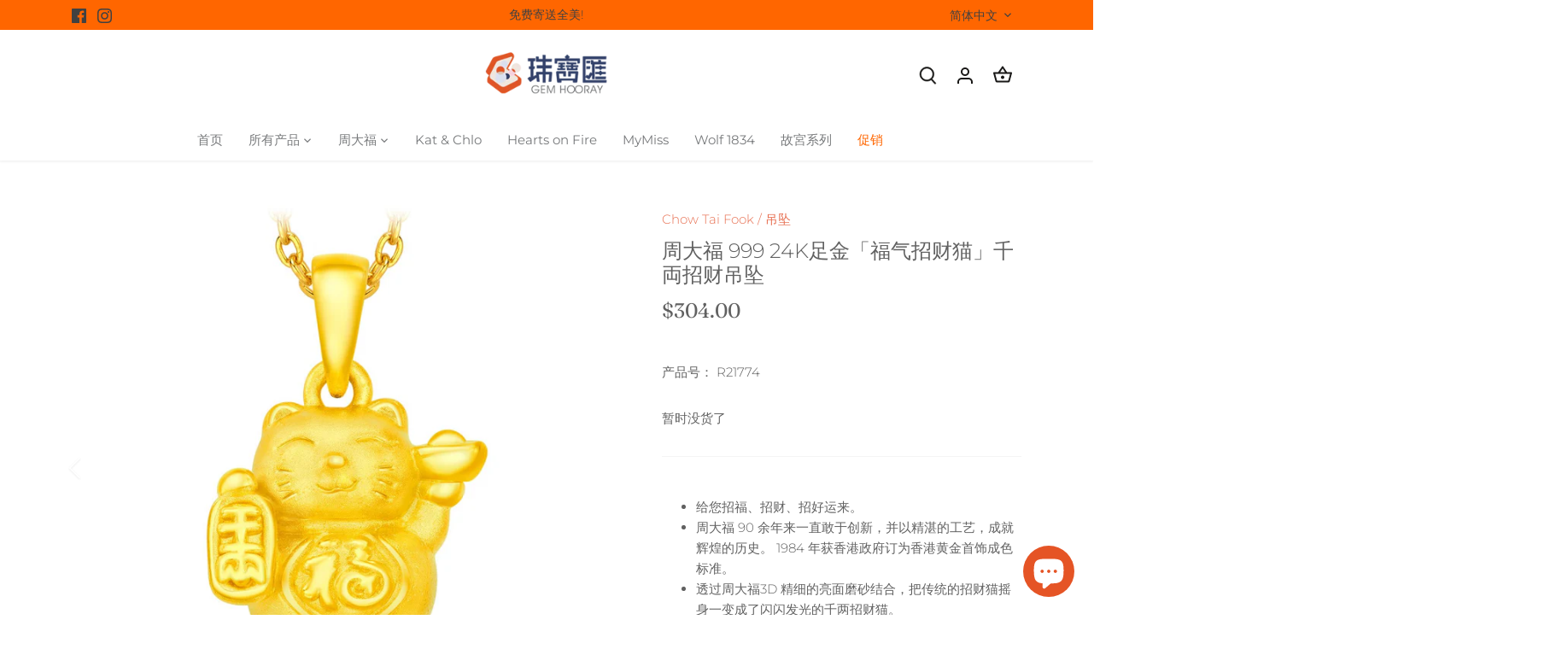

--- FILE ---
content_type: text/html; charset=utf-8
request_url: https://gemhooray.com/products/chow-tai-fook-999-pure-24k-gold-pendant-maneki-neko-fortune-cat-pendant
body_size: 42197
content:
<!doctype html>
<html class="no-js" lang="zh-CN">
<head>
  <!-- Canopy 4.2.1 -->

  <link rel="preload" href="//gemhooray.com/cdn/shop/t/15/assets/styles.css?v=8577307861150686621767052811" as="style">
  <meta charset="utf-8" />
<meta name="viewport" content="width=device-width,initial-scale=1.0" />
<meta http-equiv="X-UA-Compatible" content="IE=edge">

<link rel="preconnect" href="https://cdn.shopify.com" crossorigin>
<link rel="preconnect" href="https://fonts.shopify.com" crossorigin>
<link rel="preconnect" href="https://monorail-edge.shopifysvc.com"><link rel="preload" as="font" href="//gemhooray.com/cdn/fonts/montserrat/montserrat_n3.29e699231893fd243e1620595067294bb067ba2a.woff2" type="font/woff2" crossorigin><link rel="preload" as="font" href="//gemhooray.com/cdn/fonts/montserrat/montserrat_n4.81949fa0ac9fd2021e16436151e8eaa539321637.woff2" type="font/woff2" crossorigin><link rel="preload" as="font" href="//gemhooray.com/cdn/fonts/montserrat/montserrat_i3.9cfee8ab0b9b229ed9a7652dff7d786e45a01df2.woff2" type="font/woff2" crossorigin><link rel="preload" as="font" href="//gemhooray.com/cdn/fonts/montserrat/montserrat_i4.5a4ea298b4789e064f62a29aafc18d41f09ae59b.woff2" type="font/woff2" crossorigin><link rel="preload" as="font" href="//gemhooray.com/cdn/fonts/montserrat/montserrat_n4.81949fa0ac9fd2021e16436151e8eaa539321637.woff2" type="font/woff2" crossorigin><link rel="preload" as="font" href="//gemhooray.com/cdn/fonts/fraunces/fraunces_n4.8e6986daad4907c36a536fb8d55aaf5318c974ca.woff2" type="font/woff2" crossorigin><link rel="preload" as="font" href="//gemhooray.com/cdn/fonts/jost/jost_n5.7c8497861ffd15f4e1284cd221f14658b0e95d61.woff2" type="font/woff2" crossorigin><link rel="preload" href="//gemhooray.com/cdn/shop/t/15/assets/vendor.min.js?v=109634595573403464951702939117" as="script">
<link rel="preload" href="//gemhooray.com/cdn/shop/t/15/assets/theme.js?v=51741169011406963741702939117" as="script"><link rel="canonical" href="https://gemhooray.com/products/chow-tai-fook-999-pure-24k-gold-pendant-maneki-neko-fortune-cat-pendant" /><link rel="shortcut icon" href="//gemhooray.com/cdn/shop/files/Gem-Hooray-Logo_En_favicon_32x32_8c0cbe91-8aba-44dc-8b1e-9b57cfb912da.png?v=1706033863" type="image/png" /><meta name="description" content="给您招福、招财、招好运来。 周大福 90 余年来一直敢于创新，并以精湛的工艺，成就辉煌的历史。 1984 年获香港政府订为香港黄金首饰成色标准。 透过周大福3D 精细的亮面磨砂结合，把传统的招财猫摇身一变成了闪闪发光的千两招财猫。 重量:约1.57 公克；尺寸: 约1.3 x 1.8 公分，包括吊环。项链不包括在内。 附赠周大福首饰盒。">

  <meta name="theme-color" content="#e76f51">

  <title>
    周大福 999 24K足金「福气招财猫」千両招财吊坠 &ndash; Gem Hooray 珠宝汇 
  </title>

  <meta property="og:site_name" content="Gem Hooray 珠宝汇 ">
<meta property="og:url" content="https://gemhooray.com/products/chow-tai-fook-999-pure-24k-gold-pendant-maneki-neko-fortune-cat-pendant">
<meta property="og:title" content="周大福 999 24K足金「福气招财猫」千両招财吊坠">
<meta property="og:type" content="product">
<meta property="og:description" content="给您招福、招财、招好运来。 周大福 90 余年来一直敢于创新，并以精湛的工艺，成就辉煌的历史。 1984 年获香港政府订为香港黄金首饰成色标准。 透过周大福3D 精细的亮面磨砂结合，把传统的招财猫摇身一变成了闪闪发光的千两招财猫。 重量:约1.57 公克；尺寸: 约1.3 x 1.8 公分，包括吊环。项链不包括在内。 附赠周大福首饰盒。"><meta property="og:image" content="http://gemhooray.com/cdn/shop/products/R21774_1_6388f2a1-2657-47be-98ec-d60cc779c68f_1200x1200.jpg?v=1618005114">
  <meta property="og:image:secure_url" content="https://gemhooray.com/cdn/shop/products/R21774_1_6388f2a1-2657-47be-98ec-d60cc779c68f_1200x1200.jpg?v=1618005114">
  <meta property="og:image:width" content="1200">
  <meta property="og:image:height" content="1200"><meta property="og:price:amount" content="304.00">
  <meta property="og:price:currency" content="USD"><meta name="twitter:card" content="summary_large_image">
<meta name="twitter:title" content="周大福 999 24K足金「福气招财猫」千両招财吊坠">
<meta name="twitter:description" content="给您招福、招财、招好运来。 周大福 90 余年来一直敢于创新，并以精湛的工艺，成就辉煌的历史。 1984 年获香港政府订为香港黄金首饰成色标准。 透过周大福3D 精细的亮面磨砂结合，把传统的招财猫摇身一变成了闪闪发光的千两招财猫。 重量:约1.57 公克；尺寸: 约1.3 x 1.8 公分，包括吊环。项链不包括在内。 附赠周大福首饰盒。">


  <link href="//gemhooray.com/cdn/shop/t/15/assets/styles.css?v=8577307861150686621767052811" rel="stylesheet" type="text/css" media="all" />

  <script>
    document.documentElement.className = document.documentElement.className.replace('no-js', 'js');
    window.theme = window.theme || {};
    
    theme.money_format_with_code_preference = "${{amount}}";
    
    theme.money_format = "${{amount}}";
    theme.customerIsLoggedIn = false;

    
      theme.shippingCalcMoneyFormat = "${{amount}}";
    

    theme.strings = {
      previous: "上一步",
      next: "下一步",
      close: "关闭",
      addressError: "",
      addressNoResults: "",
      addressQueryLimit: "",
      authError: "",
      shippingCalcSubmitButton: "计算运费",
      shippingCalcSubmitButtonDisabled: "运费计算中",
      infiniteScrollCollectionLoading: "加载中",
      infiniteScrollCollectionFinishedMsg : "没有了",
      infiniteScrollBlogLoading: "",
      infiniteScrollBlogFinishedMsg : "",
      blogsShowTags: "",
      priceNonExistent: "",
      buttonDefault: "放入购物篮",
      buttonNoStock: "暂时没货",
      buttonNoVariant: "",
      unitPriceSeparator: "",
      onlyXLeft: "",
      productAddingToCart: "放入购物篮",
      productAddedToCart: "已加入",
      quickbuyAdded: "",
      cartSummary: "查看购物篮",
      cartContinue: "继续购物",
      colorBoxPrevious: "上一张",
      colorBoxNext: "下一张",
      colorBoxClose: "关闭",
      imageSlider: "",
      confirmEmptyCart: "确定清除购物篮？",
      inYourCart: "已在购物篮里",
      removeFromCart: "从购物篮里清除",
      clearAll: "清除",
      layout_live_search_see_all: "查看结果",
      general_quick_search_pages: "页面",
      general_quick_search_no_results: "没有找到！",
      products_labels_sold_out: "售空",
      products_labels_sale: "打折",
      maximumQuantity: "数量太多了",
      fullDetails: "",
      cartConfirmRemove: "确定删除这个产品么？"
    };

    theme.routes = {
      root_url: '/',
      account_url: '/account',
      account_login_url: '/account/login',
      account_logout_url: '/account/logout',
      account_recover_url: '/account/recover',
      account_register_url: '/account/register',
      account_addresses_url: '/account/addresses',
      collections_url: '/collections',
      all_products_collection_url: '/collections/all',
      search_url: '/search',
      cart_url: '/cart',
      cart_add_url: '/cart/add',
      cart_change_url: '/cart/change',
      cart_clear_url: '/cart/clear'
    };

    theme.scripts = {
      masonry: "\/\/gemhooray.com\/cdn\/shop\/t\/15\/assets\/masonry.v3.2.2.min.js?v=70136629540791627221702939117",
      jqueryInfiniteScroll: "\/\/gemhooray.com\/cdn\/shop\/t\/15\/assets\/jquery.infinitescroll.2.1.0.min.js?v=162864979201917639991702939117",
      underscore: "\/\/cdnjs.cloudflare.com\/ajax\/libs\/underscore.js\/1.6.0\/underscore-min.js",
      shopifyCommon: "\/\/gemhooray.com\/cdn\/shopifycloud\/storefront\/assets\/themes_support\/shopify_common-5f594365.js",
      jqueryCart: "\/\/gemhooray.com\/cdn\/shop\/t\/15\/assets\/shipping-calculator.v1.0.min.js?v=20682063813605048711702939117"
    };

    theme.settings = {
      cartType: "drawer-dynamic",
      openCartDrawerOnMob: true,
      quickBuyType: "hover",
      superscriptDecimals: false,
      currencyCodeEnabled: false
    }
  </script><script>window.performance && window.performance.mark && window.performance.mark('shopify.content_for_header.start');</script><meta name="google-site-verification" content="tzHmsulkdXN6_dkl_rDBCxQT6zKdEWSLtTOa0WhjCHY">
<meta id="shopify-digital-wallet" name="shopify-digital-wallet" content="/55337615513/digital_wallets/dialog">
<meta name="shopify-checkout-api-token" content="91ef6acf337455bd4f964996793e13c2">
<link rel="alternate" hreflang="x-default" href="https://gemhooray.com/products/chow-tai-fook-999-pure-24k-gold-pendant-maneki-neko-fortune-cat-pendant">
<link rel="alternate" hreflang="zh-Hans" href="https://gemhooray.com/products/chow-tai-fook-999-pure-24k-gold-pendant-maneki-neko-fortune-cat-pendant">
<link rel="alternate" hreflang="en" href="https://gemhooray.com/en/products/chow-tai-fook-999-pure-24k-gold-pendant-maneki-neko-fortune-cat-pendant">
<link rel="alternate" hreflang="zh-Hans-AC" href="https://gemhooray.com/products/chow-tai-fook-999-pure-24k-gold-pendant-maneki-neko-fortune-cat-pendant">
<link rel="alternate" hreflang="zh-Hans-AD" href="https://gemhooray.com/products/chow-tai-fook-999-pure-24k-gold-pendant-maneki-neko-fortune-cat-pendant">
<link rel="alternate" hreflang="zh-Hans-AE" href="https://gemhooray.com/products/chow-tai-fook-999-pure-24k-gold-pendant-maneki-neko-fortune-cat-pendant">
<link rel="alternate" hreflang="zh-Hans-AF" href="https://gemhooray.com/products/chow-tai-fook-999-pure-24k-gold-pendant-maneki-neko-fortune-cat-pendant">
<link rel="alternate" hreflang="zh-Hans-AG" href="https://gemhooray.com/products/chow-tai-fook-999-pure-24k-gold-pendant-maneki-neko-fortune-cat-pendant">
<link rel="alternate" hreflang="zh-Hans-AI" href="https://gemhooray.com/products/chow-tai-fook-999-pure-24k-gold-pendant-maneki-neko-fortune-cat-pendant">
<link rel="alternate" hreflang="zh-Hans-AL" href="https://gemhooray.com/products/chow-tai-fook-999-pure-24k-gold-pendant-maneki-neko-fortune-cat-pendant">
<link rel="alternate" hreflang="zh-Hans-AM" href="https://gemhooray.com/products/chow-tai-fook-999-pure-24k-gold-pendant-maneki-neko-fortune-cat-pendant">
<link rel="alternate" hreflang="zh-Hans-AO" href="https://gemhooray.com/products/chow-tai-fook-999-pure-24k-gold-pendant-maneki-neko-fortune-cat-pendant">
<link rel="alternate" hreflang="zh-Hans-AR" href="https://gemhooray.com/products/chow-tai-fook-999-pure-24k-gold-pendant-maneki-neko-fortune-cat-pendant">
<link rel="alternate" hreflang="zh-Hans-AT" href="https://gemhooray.com/products/chow-tai-fook-999-pure-24k-gold-pendant-maneki-neko-fortune-cat-pendant">
<link rel="alternate" hreflang="zh-Hans-AU" href="https://gemhooray.com/products/chow-tai-fook-999-pure-24k-gold-pendant-maneki-neko-fortune-cat-pendant">
<link rel="alternate" hreflang="zh-Hans-AW" href="https://gemhooray.com/products/chow-tai-fook-999-pure-24k-gold-pendant-maneki-neko-fortune-cat-pendant">
<link rel="alternate" hreflang="zh-Hans-AX" href="https://gemhooray.com/products/chow-tai-fook-999-pure-24k-gold-pendant-maneki-neko-fortune-cat-pendant">
<link rel="alternate" hreflang="zh-Hans-AZ" href="https://gemhooray.com/products/chow-tai-fook-999-pure-24k-gold-pendant-maneki-neko-fortune-cat-pendant">
<link rel="alternate" hreflang="zh-Hans-BA" href="https://gemhooray.com/products/chow-tai-fook-999-pure-24k-gold-pendant-maneki-neko-fortune-cat-pendant">
<link rel="alternate" hreflang="zh-Hans-BB" href="https://gemhooray.com/products/chow-tai-fook-999-pure-24k-gold-pendant-maneki-neko-fortune-cat-pendant">
<link rel="alternate" hreflang="zh-Hans-BD" href="https://gemhooray.com/products/chow-tai-fook-999-pure-24k-gold-pendant-maneki-neko-fortune-cat-pendant">
<link rel="alternate" hreflang="zh-Hans-BE" href="https://gemhooray.com/products/chow-tai-fook-999-pure-24k-gold-pendant-maneki-neko-fortune-cat-pendant">
<link rel="alternate" hreflang="zh-Hans-BF" href="https://gemhooray.com/products/chow-tai-fook-999-pure-24k-gold-pendant-maneki-neko-fortune-cat-pendant">
<link rel="alternate" hreflang="zh-Hans-BG" href="https://gemhooray.com/products/chow-tai-fook-999-pure-24k-gold-pendant-maneki-neko-fortune-cat-pendant">
<link rel="alternate" hreflang="zh-Hans-BH" href="https://gemhooray.com/products/chow-tai-fook-999-pure-24k-gold-pendant-maneki-neko-fortune-cat-pendant">
<link rel="alternate" hreflang="zh-Hans-BI" href="https://gemhooray.com/products/chow-tai-fook-999-pure-24k-gold-pendant-maneki-neko-fortune-cat-pendant">
<link rel="alternate" hreflang="zh-Hans-BJ" href="https://gemhooray.com/products/chow-tai-fook-999-pure-24k-gold-pendant-maneki-neko-fortune-cat-pendant">
<link rel="alternate" hreflang="zh-Hans-BL" href="https://gemhooray.com/products/chow-tai-fook-999-pure-24k-gold-pendant-maneki-neko-fortune-cat-pendant">
<link rel="alternate" hreflang="zh-Hans-BM" href="https://gemhooray.com/products/chow-tai-fook-999-pure-24k-gold-pendant-maneki-neko-fortune-cat-pendant">
<link rel="alternate" hreflang="zh-Hans-BN" href="https://gemhooray.com/products/chow-tai-fook-999-pure-24k-gold-pendant-maneki-neko-fortune-cat-pendant">
<link rel="alternate" hreflang="zh-Hans-BO" href="https://gemhooray.com/products/chow-tai-fook-999-pure-24k-gold-pendant-maneki-neko-fortune-cat-pendant">
<link rel="alternate" hreflang="zh-Hans-BQ" href="https://gemhooray.com/products/chow-tai-fook-999-pure-24k-gold-pendant-maneki-neko-fortune-cat-pendant">
<link rel="alternate" hreflang="zh-Hans-BR" href="https://gemhooray.com/products/chow-tai-fook-999-pure-24k-gold-pendant-maneki-neko-fortune-cat-pendant">
<link rel="alternate" hreflang="zh-Hans-BS" href="https://gemhooray.com/products/chow-tai-fook-999-pure-24k-gold-pendant-maneki-neko-fortune-cat-pendant">
<link rel="alternate" hreflang="zh-Hans-BT" href="https://gemhooray.com/products/chow-tai-fook-999-pure-24k-gold-pendant-maneki-neko-fortune-cat-pendant">
<link rel="alternate" hreflang="zh-Hans-BW" href="https://gemhooray.com/products/chow-tai-fook-999-pure-24k-gold-pendant-maneki-neko-fortune-cat-pendant">
<link rel="alternate" hreflang="zh-Hans-BY" href="https://gemhooray.com/products/chow-tai-fook-999-pure-24k-gold-pendant-maneki-neko-fortune-cat-pendant">
<link rel="alternate" hreflang="zh-Hans-BZ" href="https://gemhooray.com/products/chow-tai-fook-999-pure-24k-gold-pendant-maneki-neko-fortune-cat-pendant">
<link rel="alternate" hreflang="zh-Hans-CA" href="https://gemhooray.com/products/chow-tai-fook-999-pure-24k-gold-pendant-maneki-neko-fortune-cat-pendant">
<link rel="alternate" hreflang="zh-Hans-CC" href="https://gemhooray.com/products/chow-tai-fook-999-pure-24k-gold-pendant-maneki-neko-fortune-cat-pendant">
<link rel="alternate" hreflang="zh-Hans-CD" href="https://gemhooray.com/products/chow-tai-fook-999-pure-24k-gold-pendant-maneki-neko-fortune-cat-pendant">
<link rel="alternate" hreflang="zh-Hans-CF" href="https://gemhooray.com/products/chow-tai-fook-999-pure-24k-gold-pendant-maneki-neko-fortune-cat-pendant">
<link rel="alternate" hreflang="zh-Hans-CG" href="https://gemhooray.com/products/chow-tai-fook-999-pure-24k-gold-pendant-maneki-neko-fortune-cat-pendant">
<link rel="alternate" hreflang="zh-Hans-CH" href="https://gemhooray.com/products/chow-tai-fook-999-pure-24k-gold-pendant-maneki-neko-fortune-cat-pendant">
<link rel="alternate" hreflang="zh-Hans-CI" href="https://gemhooray.com/products/chow-tai-fook-999-pure-24k-gold-pendant-maneki-neko-fortune-cat-pendant">
<link rel="alternate" hreflang="zh-Hans-CK" href="https://gemhooray.com/products/chow-tai-fook-999-pure-24k-gold-pendant-maneki-neko-fortune-cat-pendant">
<link rel="alternate" hreflang="zh-Hans-CL" href="https://gemhooray.com/products/chow-tai-fook-999-pure-24k-gold-pendant-maneki-neko-fortune-cat-pendant">
<link rel="alternate" hreflang="zh-Hans-CM" href="https://gemhooray.com/products/chow-tai-fook-999-pure-24k-gold-pendant-maneki-neko-fortune-cat-pendant">
<link rel="alternate" hreflang="zh-Hans-CN" href="https://gemhooray.com/products/chow-tai-fook-999-pure-24k-gold-pendant-maneki-neko-fortune-cat-pendant">
<link rel="alternate" hreflang="zh-Hans-CO" href="https://gemhooray.com/products/chow-tai-fook-999-pure-24k-gold-pendant-maneki-neko-fortune-cat-pendant">
<link rel="alternate" hreflang="zh-Hans-CR" href="https://gemhooray.com/products/chow-tai-fook-999-pure-24k-gold-pendant-maneki-neko-fortune-cat-pendant">
<link rel="alternate" hreflang="zh-Hans-CV" href="https://gemhooray.com/products/chow-tai-fook-999-pure-24k-gold-pendant-maneki-neko-fortune-cat-pendant">
<link rel="alternate" hreflang="zh-Hans-CW" href="https://gemhooray.com/products/chow-tai-fook-999-pure-24k-gold-pendant-maneki-neko-fortune-cat-pendant">
<link rel="alternate" hreflang="zh-Hans-CX" href="https://gemhooray.com/products/chow-tai-fook-999-pure-24k-gold-pendant-maneki-neko-fortune-cat-pendant">
<link rel="alternate" hreflang="zh-Hans-CY" href="https://gemhooray.com/products/chow-tai-fook-999-pure-24k-gold-pendant-maneki-neko-fortune-cat-pendant">
<link rel="alternate" hreflang="zh-Hans-CZ" href="https://gemhooray.com/products/chow-tai-fook-999-pure-24k-gold-pendant-maneki-neko-fortune-cat-pendant">
<link rel="alternate" hreflang="zh-Hans-DE" href="https://gemhooray.com/products/chow-tai-fook-999-pure-24k-gold-pendant-maneki-neko-fortune-cat-pendant">
<link rel="alternate" hreflang="zh-Hans-DJ" href="https://gemhooray.com/products/chow-tai-fook-999-pure-24k-gold-pendant-maneki-neko-fortune-cat-pendant">
<link rel="alternate" hreflang="zh-Hans-DK" href="https://gemhooray.com/products/chow-tai-fook-999-pure-24k-gold-pendant-maneki-neko-fortune-cat-pendant">
<link rel="alternate" hreflang="zh-Hans-DM" href="https://gemhooray.com/products/chow-tai-fook-999-pure-24k-gold-pendant-maneki-neko-fortune-cat-pendant">
<link rel="alternate" hreflang="zh-Hans-DO" href="https://gemhooray.com/products/chow-tai-fook-999-pure-24k-gold-pendant-maneki-neko-fortune-cat-pendant">
<link rel="alternate" hreflang="zh-Hans-DZ" href="https://gemhooray.com/products/chow-tai-fook-999-pure-24k-gold-pendant-maneki-neko-fortune-cat-pendant">
<link rel="alternate" hreflang="zh-Hans-EC" href="https://gemhooray.com/products/chow-tai-fook-999-pure-24k-gold-pendant-maneki-neko-fortune-cat-pendant">
<link rel="alternate" hreflang="zh-Hans-EE" href="https://gemhooray.com/products/chow-tai-fook-999-pure-24k-gold-pendant-maneki-neko-fortune-cat-pendant">
<link rel="alternate" hreflang="zh-Hans-EG" href="https://gemhooray.com/products/chow-tai-fook-999-pure-24k-gold-pendant-maneki-neko-fortune-cat-pendant">
<link rel="alternate" hreflang="zh-Hans-EH" href="https://gemhooray.com/products/chow-tai-fook-999-pure-24k-gold-pendant-maneki-neko-fortune-cat-pendant">
<link rel="alternate" hreflang="zh-Hans-ER" href="https://gemhooray.com/products/chow-tai-fook-999-pure-24k-gold-pendant-maneki-neko-fortune-cat-pendant">
<link rel="alternate" hreflang="zh-Hans-ES" href="https://gemhooray.com/products/chow-tai-fook-999-pure-24k-gold-pendant-maneki-neko-fortune-cat-pendant">
<link rel="alternate" hreflang="zh-Hans-ET" href="https://gemhooray.com/products/chow-tai-fook-999-pure-24k-gold-pendant-maneki-neko-fortune-cat-pendant">
<link rel="alternate" hreflang="zh-Hans-FI" href="https://gemhooray.com/products/chow-tai-fook-999-pure-24k-gold-pendant-maneki-neko-fortune-cat-pendant">
<link rel="alternate" hreflang="zh-Hans-FJ" href="https://gemhooray.com/products/chow-tai-fook-999-pure-24k-gold-pendant-maneki-neko-fortune-cat-pendant">
<link rel="alternate" hreflang="zh-Hans-FK" href="https://gemhooray.com/products/chow-tai-fook-999-pure-24k-gold-pendant-maneki-neko-fortune-cat-pendant">
<link rel="alternate" hreflang="zh-Hans-FO" href="https://gemhooray.com/products/chow-tai-fook-999-pure-24k-gold-pendant-maneki-neko-fortune-cat-pendant">
<link rel="alternate" hreflang="zh-Hans-FR" href="https://gemhooray.com/products/chow-tai-fook-999-pure-24k-gold-pendant-maneki-neko-fortune-cat-pendant">
<link rel="alternate" hreflang="zh-Hans-GA" href="https://gemhooray.com/products/chow-tai-fook-999-pure-24k-gold-pendant-maneki-neko-fortune-cat-pendant">
<link rel="alternate" hreflang="zh-Hans-GB" href="https://gemhooray.com/products/chow-tai-fook-999-pure-24k-gold-pendant-maneki-neko-fortune-cat-pendant">
<link rel="alternate" hreflang="zh-Hans-GD" href="https://gemhooray.com/products/chow-tai-fook-999-pure-24k-gold-pendant-maneki-neko-fortune-cat-pendant">
<link rel="alternate" hreflang="zh-Hans-GE" href="https://gemhooray.com/products/chow-tai-fook-999-pure-24k-gold-pendant-maneki-neko-fortune-cat-pendant">
<link rel="alternate" hreflang="zh-Hans-GF" href="https://gemhooray.com/products/chow-tai-fook-999-pure-24k-gold-pendant-maneki-neko-fortune-cat-pendant">
<link rel="alternate" hreflang="zh-Hans-GG" href="https://gemhooray.com/products/chow-tai-fook-999-pure-24k-gold-pendant-maneki-neko-fortune-cat-pendant">
<link rel="alternate" hreflang="zh-Hans-GH" href="https://gemhooray.com/products/chow-tai-fook-999-pure-24k-gold-pendant-maneki-neko-fortune-cat-pendant">
<link rel="alternate" hreflang="zh-Hans-GI" href="https://gemhooray.com/products/chow-tai-fook-999-pure-24k-gold-pendant-maneki-neko-fortune-cat-pendant">
<link rel="alternate" hreflang="zh-Hans-GL" href="https://gemhooray.com/products/chow-tai-fook-999-pure-24k-gold-pendant-maneki-neko-fortune-cat-pendant">
<link rel="alternate" hreflang="zh-Hans-GM" href="https://gemhooray.com/products/chow-tai-fook-999-pure-24k-gold-pendant-maneki-neko-fortune-cat-pendant">
<link rel="alternate" hreflang="zh-Hans-GN" href="https://gemhooray.com/products/chow-tai-fook-999-pure-24k-gold-pendant-maneki-neko-fortune-cat-pendant">
<link rel="alternate" hreflang="zh-Hans-GP" href="https://gemhooray.com/products/chow-tai-fook-999-pure-24k-gold-pendant-maneki-neko-fortune-cat-pendant">
<link rel="alternate" hreflang="zh-Hans-GQ" href="https://gemhooray.com/products/chow-tai-fook-999-pure-24k-gold-pendant-maneki-neko-fortune-cat-pendant">
<link rel="alternate" hreflang="zh-Hans-GR" href="https://gemhooray.com/products/chow-tai-fook-999-pure-24k-gold-pendant-maneki-neko-fortune-cat-pendant">
<link rel="alternate" hreflang="zh-Hans-GS" href="https://gemhooray.com/products/chow-tai-fook-999-pure-24k-gold-pendant-maneki-neko-fortune-cat-pendant">
<link rel="alternate" hreflang="zh-Hans-GT" href="https://gemhooray.com/products/chow-tai-fook-999-pure-24k-gold-pendant-maneki-neko-fortune-cat-pendant">
<link rel="alternate" hreflang="zh-Hans-GW" href="https://gemhooray.com/products/chow-tai-fook-999-pure-24k-gold-pendant-maneki-neko-fortune-cat-pendant">
<link rel="alternate" hreflang="zh-Hans-GY" href="https://gemhooray.com/products/chow-tai-fook-999-pure-24k-gold-pendant-maneki-neko-fortune-cat-pendant">
<link rel="alternate" hreflang="zh-Hans-HK" href="https://gemhooray.com/products/chow-tai-fook-999-pure-24k-gold-pendant-maneki-neko-fortune-cat-pendant">
<link rel="alternate" hreflang="zh-Hans-HN" href="https://gemhooray.com/products/chow-tai-fook-999-pure-24k-gold-pendant-maneki-neko-fortune-cat-pendant">
<link rel="alternate" hreflang="zh-Hans-HR" href="https://gemhooray.com/products/chow-tai-fook-999-pure-24k-gold-pendant-maneki-neko-fortune-cat-pendant">
<link rel="alternate" hreflang="zh-Hans-HT" href="https://gemhooray.com/products/chow-tai-fook-999-pure-24k-gold-pendant-maneki-neko-fortune-cat-pendant">
<link rel="alternate" hreflang="zh-Hans-HU" href="https://gemhooray.com/products/chow-tai-fook-999-pure-24k-gold-pendant-maneki-neko-fortune-cat-pendant">
<link rel="alternate" hreflang="zh-Hans-ID" href="https://gemhooray.com/products/chow-tai-fook-999-pure-24k-gold-pendant-maneki-neko-fortune-cat-pendant">
<link rel="alternate" hreflang="zh-Hans-IE" href="https://gemhooray.com/products/chow-tai-fook-999-pure-24k-gold-pendant-maneki-neko-fortune-cat-pendant">
<link rel="alternate" hreflang="zh-Hans-IL" href="https://gemhooray.com/products/chow-tai-fook-999-pure-24k-gold-pendant-maneki-neko-fortune-cat-pendant">
<link rel="alternate" hreflang="zh-Hans-IM" href="https://gemhooray.com/products/chow-tai-fook-999-pure-24k-gold-pendant-maneki-neko-fortune-cat-pendant">
<link rel="alternate" hreflang="zh-Hans-IN" href="https://gemhooray.com/products/chow-tai-fook-999-pure-24k-gold-pendant-maneki-neko-fortune-cat-pendant">
<link rel="alternate" hreflang="zh-Hans-IO" href="https://gemhooray.com/products/chow-tai-fook-999-pure-24k-gold-pendant-maneki-neko-fortune-cat-pendant">
<link rel="alternate" hreflang="zh-Hans-IQ" href="https://gemhooray.com/products/chow-tai-fook-999-pure-24k-gold-pendant-maneki-neko-fortune-cat-pendant">
<link rel="alternate" hreflang="zh-Hans-IS" href="https://gemhooray.com/products/chow-tai-fook-999-pure-24k-gold-pendant-maneki-neko-fortune-cat-pendant">
<link rel="alternate" hreflang="zh-Hans-IT" href="https://gemhooray.com/products/chow-tai-fook-999-pure-24k-gold-pendant-maneki-neko-fortune-cat-pendant">
<link rel="alternate" hreflang="zh-Hans-JE" href="https://gemhooray.com/products/chow-tai-fook-999-pure-24k-gold-pendant-maneki-neko-fortune-cat-pendant">
<link rel="alternate" hreflang="zh-Hans-JM" href="https://gemhooray.com/products/chow-tai-fook-999-pure-24k-gold-pendant-maneki-neko-fortune-cat-pendant">
<link rel="alternate" hreflang="zh-Hans-JO" href="https://gemhooray.com/products/chow-tai-fook-999-pure-24k-gold-pendant-maneki-neko-fortune-cat-pendant">
<link rel="alternate" hreflang="zh-Hans-JP" href="https://gemhooray.com/products/chow-tai-fook-999-pure-24k-gold-pendant-maneki-neko-fortune-cat-pendant">
<link rel="alternate" hreflang="zh-Hans-KE" href="https://gemhooray.com/products/chow-tai-fook-999-pure-24k-gold-pendant-maneki-neko-fortune-cat-pendant">
<link rel="alternate" hreflang="zh-Hans-KG" href="https://gemhooray.com/products/chow-tai-fook-999-pure-24k-gold-pendant-maneki-neko-fortune-cat-pendant">
<link rel="alternate" hreflang="zh-Hans-KH" href="https://gemhooray.com/products/chow-tai-fook-999-pure-24k-gold-pendant-maneki-neko-fortune-cat-pendant">
<link rel="alternate" hreflang="zh-Hans-KI" href="https://gemhooray.com/products/chow-tai-fook-999-pure-24k-gold-pendant-maneki-neko-fortune-cat-pendant">
<link rel="alternate" hreflang="zh-Hans-KM" href="https://gemhooray.com/products/chow-tai-fook-999-pure-24k-gold-pendant-maneki-neko-fortune-cat-pendant">
<link rel="alternate" hreflang="zh-Hans-KN" href="https://gemhooray.com/products/chow-tai-fook-999-pure-24k-gold-pendant-maneki-neko-fortune-cat-pendant">
<link rel="alternate" hreflang="zh-Hans-KR" href="https://gemhooray.com/products/chow-tai-fook-999-pure-24k-gold-pendant-maneki-neko-fortune-cat-pendant">
<link rel="alternate" hreflang="zh-Hans-KW" href="https://gemhooray.com/products/chow-tai-fook-999-pure-24k-gold-pendant-maneki-neko-fortune-cat-pendant">
<link rel="alternate" hreflang="zh-Hans-KY" href="https://gemhooray.com/products/chow-tai-fook-999-pure-24k-gold-pendant-maneki-neko-fortune-cat-pendant">
<link rel="alternate" hreflang="zh-Hans-KZ" href="https://gemhooray.com/products/chow-tai-fook-999-pure-24k-gold-pendant-maneki-neko-fortune-cat-pendant">
<link rel="alternate" hreflang="zh-Hans-LA" href="https://gemhooray.com/products/chow-tai-fook-999-pure-24k-gold-pendant-maneki-neko-fortune-cat-pendant">
<link rel="alternate" hreflang="zh-Hans-LB" href="https://gemhooray.com/products/chow-tai-fook-999-pure-24k-gold-pendant-maneki-neko-fortune-cat-pendant">
<link rel="alternate" hreflang="zh-Hans-LC" href="https://gemhooray.com/products/chow-tai-fook-999-pure-24k-gold-pendant-maneki-neko-fortune-cat-pendant">
<link rel="alternate" hreflang="zh-Hans-LI" href="https://gemhooray.com/products/chow-tai-fook-999-pure-24k-gold-pendant-maneki-neko-fortune-cat-pendant">
<link rel="alternate" hreflang="zh-Hans-LK" href="https://gemhooray.com/products/chow-tai-fook-999-pure-24k-gold-pendant-maneki-neko-fortune-cat-pendant">
<link rel="alternate" hreflang="zh-Hans-LR" href="https://gemhooray.com/products/chow-tai-fook-999-pure-24k-gold-pendant-maneki-neko-fortune-cat-pendant">
<link rel="alternate" hreflang="zh-Hans-LS" href="https://gemhooray.com/products/chow-tai-fook-999-pure-24k-gold-pendant-maneki-neko-fortune-cat-pendant">
<link rel="alternate" hreflang="zh-Hans-LT" href="https://gemhooray.com/products/chow-tai-fook-999-pure-24k-gold-pendant-maneki-neko-fortune-cat-pendant">
<link rel="alternate" hreflang="zh-Hans-LU" href="https://gemhooray.com/products/chow-tai-fook-999-pure-24k-gold-pendant-maneki-neko-fortune-cat-pendant">
<link rel="alternate" hreflang="zh-Hans-LV" href="https://gemhooray.com/products/chow-tai-fook-999-pure-24k-gold-pendant-maneki-neko-fortune-cat-pendant">
<link rel="alternate" hreflang="zh-Hans-LY" href="https://gemhooray.com/products/chow-tai-fook-999-pure-24k-gold-pendant-maneki-neko-fortune-cat-pendant">
<link rel="alternate" hreflang="zh-Hans-MA" href="https://gemhooray.com/products/chow-tai-fook-999-pure-24k-gold-pendant-maneki-neko-fortune-cat-pendant">
<link rel="alternate" hreflang="zh-Hans-MC" href="https://gemhooray.com/products/chow-tai-fook-999-pure-24k-gold-pendant-maneki-neko-fortune-cat-pendant">
<link rel="alternate" hreflang="zh-Hans-MD" href="https://gemhooray.com/products/chow-tai-fook-999-pure-24k-gold-pendant-maneki-neko-fortune-cat-pendant">
<link rel="alternate" hreflang="zh-Hans-ME" href="https://gemhooray.com/products/chow-tai-fook-999-pure-24k-gold-pendant-maneki-neko-fortune-cat-pendant">
<link rel="alternate" hreflang="zh-Hans-MF" href="https://gemhooray.com/products/chow-tai-fook-999-pure-24k-gold-pendant-maneki-neko-fortune-cat-pendant">
<link rel="alternate" hreflang="zh-Hans-MG" href="https://gemhooray.com/products/chow-tai-fook-999-pure-24k-gold-pendant-maneki-neko-fortune-cat-pendant">
<link rel="alternate" hreflang="zh-Hans-MK" href="https://gemhooray.com/products/chow-tai-fook-999-pure-24k-gold-pendant-maneki-neko-fortune-cat-pendant">
<link rel="alternate" hreflang="zh-Hans-ML" href="https://gemhooray.com/products/chow-tai-fook-999-pure-24k-gold-pendant-maneki-neko-fortune-cat-pendant">
<link rel="alternate" hreflang="zh-Hans-MM" href="https://gemhooray.com/products/chow-tai-fook-999-pure-24k-gold-pendant-maneki-neko-fortune-cat-pendant">
<link rel="alternate" hreflang="zh-Hans-MN" href="https://gemhooray.com/products/chow-tai-fook-999-pure-24k-gold-pendant-maneki-neko-fortune-cat-pendant">
<link rel="alternate" hreflang="zh-Hans-MO" href="https://gemhooray.com/products/chow-tai-fook-999-pure-24k-gold-pendant-maneki-neko-fortune-cat-pendant">
<link rel="alternate" hreflang="zh-Hans-MQ" href="https://gemhooray.com/products/chow-tai-fook-999-pure-24k-gold-pendant-maneki-neko-fortune-cat-pendant">
<link rel="alternate" hreflang="zh-Hans-MR" href="https://gemhooray.com/products/chow-tai-fook-999-pure-24k-gold-pendant-maneki-neko-fortune-cat-pendant">
<link rel="alternate" hreflang="zh-Hans-MS" href="https://gemhooray.com/products/chow-tai-fook-999-pure-24k-gold-pendant-maneki-neko-fortune-cat-pendant">
<link rel="alternate" hreflang="zh-Hans-MT" href="https://gemhooray.com/products/chow-tai-fook-999-pure-24k-gold-pendant-maneki-neko-fortune-cat-pendant">
<link rel="alternate" hreflang="zh-Hans-MU" href="https://gemhooray.com/products/chow-tai-fook-999-pure-24k-gold-pendant-maneki-neko-fortune-cat-pendant">
<link rel="alternate" hreflang="zh-Hans-MV" href="https://gemhooray.com/products/chow-tai-fook-999-pure-24k-gold-pendant-maneki-neko-fortune-cat-pendant">
<link rel="alternate" hreflang="zh-Hans-MW" href="https://gemhooray.com/products/chow-tai-fook-999-pure-24k-gold-pendant-maneki-neko-fortune-cat-pendant">
<link rel="alternate" hreflang="zh-Hans-MX" href="https://gemhooray.com/products/chow-tai-fook-999-pure-24k-gold-pendant-maneki-neko-fortune-cat-pendant">
<link rel="alternate" hreflang="zh-Hans-MY" href="https://gemhooray.com/products/chow-tai-fook-999-pure-24k-gold-pendant-maneki-neko-fortune-cat-pendant">
<link rel="alternate" hreflang="zh-Hans-MZ" href="https://gemhooray.com/products/chow-tai-fook-999-pure-24k-gold-pendant-maneki-neko-fortune-cat-pendant">
<link rel="alternate" hreflang="zh-Hans-NA" href="https://gemhooray.com/products/chow-tai-fook-999-pure-24k-gold-pendant-maneki-neko-fortune-cat-pendant">
<link rel="alternate" hreflang="zh-Hans-NC" href="https://gemhooray.com/products/chow-tai-fook-999-pure-24k-gold-pendant-maneki-neko-fortune-cat-pendant">
<link rel="alternate" hreflang="zh-Hans-NE" href="https://gemhooray.com/products/chow-tai-fook-999-pure-24k-gold-pendant-maneki-neko-fortune-cat-pendant">
<link rel="alternate" hreflang="zh-Hans-NF" href="https://gemhooray.com/products/chow-tai-fook-999-pure-24k-gold-pendant-maneki-neko-fortune-cat-pendant">
<link rel="alternate" hreflang="zh-Hans-NG" href="https://gemhooray.com/products/chow-tai-fook-999-pure-24k-gold-pendant-maneki-neko-fortune-cat-pendant">
<link rel="alternate" hreflang="zh-Hans-NI" href="https://gemhooray.com/products/chow-tai-fook-999-pure-24k-gold-pendant-maneki-neko-fortune-cat-pendant">
<link rel="alternate" hreflang="zh-Hans-NL" href="https://gemhooray.com/products/chow-tai-fook-999-pure-24k-gold-pendant-maneki-neko-fortune-cat-pendant">
<link rel="alternate" hreflang="zh-Hans-NO" href="https://gemhooray.com/products/chow-tai-fook-999-pure-24k-gold-pendant-maneki-neko-fortune-cat-pendant">
<link rel="alternate" hreflang="zh-Hans-NP" href="https://gemhooray.com/products/chow-tai-fook-999-pure-24k-gold-pendant-maneki-neko-fortune-cat-pendant">
<link rel="alternate" hreflang="zh-Hans-NR" href="https://gemhooray.com/products/chow-tai-fook-999-pure-24k-gold-pendant-maneki-neko-fortune-cat-pendant">
<link rel="alternate" hreflang="zh-Hans-NU" href="https://gemhooray.com/products/chow-tai-fook-999-pure-24k-gold-pendant-maneki-neko-fortune-cat-pendant">
<link rel="alternate" hreflang="zh-Hans-NZ" href="https://gemhooray.com/products/chow-tai-fook-999-pure-24k-gold-pendant-maneki-neko-fortune-cat-pendant">
<link rel="alternate" hreflang="zh-Hans-OM" href="https://gemhooray.com/products/chow-tai-fook-999-pure-24k-gold-pendant-maneki-neko-fortune-cat-pendant">
<link rel="alternate" hreflang="zh-Hans-PA" href="https://gemhooray.com/products/chow-tai-fook-999-pure-24k-gold-pendant-maneki-neko-fortune-cat-pendant">
<link rel="alternate" hreflang="zh-Hans-PE" href="https://gemhooray.com/products/chow-tai-fook-999-pure-24k-gold-pendant-maneki-neko-fortune-cat-pendant">
<link rel="alternate" hreflang="zh-Hans-PF" href="https://gemhooray.com/products/chow-tai-fook-999-pure-24k-gold-pendant-maneki-neko-fortune-cat-pendant">
<link rel="alternate" hreflang="zh-Hans-PG" href="https://gemhooray.com/products/chow-tai-fook-999-pure-24k-gold-pendant-maneki-neko-fortune-cat-pendant">
<link rel="alternate" hreflang="zh-Hans-PH" href="https://gemhooray.com/products/chow-tai-fook-999-pure-24k-gold-pendant-maneki-neko-fortune-cat-pendant">
<link rel="alternate" hreflang="zh-Hans-PK" href="https://gemhooray.com/products/chow-tai-fook-999-pure-24k-gold-pendant-maneki-neko-fortune-cat-pendant">
<link rel="alternate" hreflang="zh-Hans-PL" href="https://gemhooray.com/products/chow-tai-fook-999-pure-24k-gold-pendant-maneki-neko-fortune-cat-pendant">
<link rel="alternate" hreflang="zh-Hans-PM" href="https://gemhooray.com/products/chow-tai-fook-999-pure-24k-gold-pendant-maneki-neko-fortune-cat-pendant">
<link rel="alternate" hreflang="zh-Hans-PN" href="https://gemhooray.com/products/chow-tai-fook-999-pure-24k-gold-pendant-maneki-neko-fortune-cat-pendant">
<link rel="alternate" hreflang="zh-Hans-PS" href="https://gemhooray.com/products/chow-tai-fook-999-pure-24k-gold-pendant-maneki-neko-fortune-cat-pendant">
<link rel="alternate" hreflang="zh-Hans-PT" href="https://gemhooray.com/products/chow-tai-fook-999-pure-24k-gold-pendant-maneki-neko-fortune-cat-pendant">
<link rel="alternate" hreflang="zh-Hans-PY" href="https://gemhooray.com/products/chow-tai-fook-999-pure-24k-gold-pendant-maneki-neko-fortune-cat-pendant">
<link rel="alternate" hreflang="zh-Hans-QA" href="https://gemhooray.com/products/chow-tai-fook-999-pure-24k-gold-pendant-maneki-neko-fortune-cat-pendant">
<link rel="alternate" hreflang="zh-Hans-RE" href="https://gemhooray.com/products/chow-tai-fook-999-pure-24k-gold-pendant-maneki-neko-fortune-cat-pendant">
<link rel="alternate" hreflang="zh-Hans-RO" href="https://gemhooray.com/products/chow-tai-fook-999-pure-24k-gold-pendant-maneki-neko-fortune-cat-pendant">
<link rel="alternate" hreflang="zh-Hans-RS" href="https://gemhooray.com/products/chow-tai-fook-999-pure-24k-gold-pendant-maneki-neko-fortune-cat-pendant">
<link rel="alternate" hreflang="zh-Hans-RU" href="https://gemhooray.com/products/chow-tai-fook-999-pure-24k-gold-pendant-maneki-neko-fortune-cat-pendant">
<link rel="alternate" hreflang="zh-Hans-RW" href="https://gemhooray.com/products/chow-tai-fook-999-pure-24k-gold-pendant-maneki-neko-fortune-cat-pendant">
<link rel="alternate" hreflang="zh-Hans-SA" href="https://gemhooray.com/products/chow-tai-fook-999-pure-24k-gold-pendant-maneki-neko-fortune-cat-pendant">
<link rel="alternate" hreflang="zh-Hans-SB" href="https://gemhooray.com/products/chow-tai-fook-999-pure-24k-gold-pendant-maneki-neko-fortune-cat-pendant">
<link rel="alternate" hreflang="zh-Hans-SC" href="https://gemhooray.com/products/chow-tai-fook-999-pure-24k-gold-pendant-maneki-neko-fortune-cat-pendant">
<link rel="alternate" hreflang="zh-Hans-SD" href="https://gemhooray.com/products/chow-tai-fook-999-pure-24k-gold-pendant-maneki-neko-fortune-cat-pendant">
<link rel="alternate" hreflang="zh-Hans-SE" href="https://gemhooray.com/products/chow-tai-fook-999-pure-24k-gold-pendant-maneki-neko-fortune-cat-pendant">
<link rel="alternate" hreflang="zh-Hans-SG" href="https://gemhooray.com/products/chow-tai-fook-999-pure-24k-gold-pendant-maneki-neko-fortune-cat-pendant">
<link rel="alternate" hreflang="zh-Hans-SH" href="https://gemhooray.com/products/chow-tai-fook-999-pure-24k-gold-pendant-maneki-neko-fortune-cat-pendant">
<link rel="alternate" hreflang="zh-Hans-SI" href="https://gemhooray.com/products/chow-tai-fook-999-pure-24k-gold-pendant-maneki-neko-fortune-cat-pendant">
<link rel="alternate" hreflang="zh-Hans-SJ" href="https://gemhooray.com/products/chow-tai-fook-999-pure-24k-gold-pendant-maneki-neko-fortune-cat-pendant">
<link rel="alternate" hreflang="zh-Hans-SK" href="https://gemhooray.com/products/chow-tai-fook-999-pure-24k-gold-pendant-maneki-neko-fortune-cat-pendant">
<link rel="alternate" hreflang="zh-Hans-SL" href="https://gemhooray.com/products/chow-tai-fook-999-pure-24k-gold-pendant-maneki-neko-fortune-cat-pendant">
<link rel="alternate" hreflang="zh-Hans-SM" href="https://gemhooray.com/products/chow-tai-fook-999-pure-24k-gold-pendant-maneki-neko-fortune-cat-pendant">
<link rel="alternate" hreflang="zh-Hans-SN" href="https://gemhooray.com/products/chow-tai-fook-999-pure-24k-gold-pendant-maneki-neko-fortune-cat-pendant">
<link rel="alternate" hreflang="zh-Hans-SO" href="https://gemhooray.com/products/chow-tai-fook-999-pure-24k-gold-pendant-maneki-neko-fortune-cat-pendant">
<link rel="alternate" hreflang="zh-Hans-SR" href="https://gemhooray.com/products/chow-tai-fook-999-pure-24k-gold-pendant-maneki-neko-fortune-cat-pendant">
<link rel="alternate" hreflang="zh-Hans-SS" href="https://gemhooray.com/products/chow-tai-fook-999-pure-24k-gold-pendant-maneki-neko-fortune-cat-pendant">
<link rel="alternate" hreflang="zh-Hans-ST" href="https://gemhooray.com/products/chow-tai-fook-999-pure-24k-gold-pendant-maneki-neko-fortune-cat-pendant">
<link rel="alternate" hreflang="zh-Hans-SV" href="https://gemhooray.com/products/chow-tai-fook-999-pure-24k-gold-pendant-maneki-neko-fortune-cat-pendant">
<link rel="alternate" hreflang="zh-Hans-SX" href="https://gemhooray.com/products/chow-tai-fook-999-pure-24k-gold-pendant-maneki-neko-fortune-cat-pendant">
<link rel="alternate" hreflang="zh-Hans-SZ" href="https://gemhooray.com/products/chow-tai-fook-999-pure-24k-gold-pendant-maneki-neko-fortune-cat-pendant">
<link rel="alternate" hreflang="zh-Hans-TA" href="https://gemhooray.com/products/chow-tai-fook-999-pure-24k-gold-pendant-maneki-neko-fortune-cat-pendant">
<link rel="alternate" hreflang="zh-Hans-TC" href="https://gemhooray.com/products/chow-tai-fook-999-pure-24k-gold-pendant-maneki-neko-fortune-cat-pendant">
<link rel="alternate" hreflang="zh-Hans-TD" href="https://gemhooray.com/products/chow-tai-fook-999-pure-24k-gold-pendant-maneki-neko-fortune-cat-pendant">
<link rel="alternate" hreflang="zh-Hans-TF" href="https://gemhooray.com/products/chow-tai-fook-999-pure-24k-gold-pendant-maneki-neko-fortune-cat-pendant">
<link rel="alternate" hreflang="zh-Hans-TG" href="https://gemhooray.com/products/chow-tai-fook-999-pure-24k-gold-pendant-maneki-neko-fortune-cat-pendant">
<link rel="alternate" hreflang="zh-Hans-TH" href="https://gemhooray.com/products/chow-tai-fook-999-pure-24k-gold-pendant-maneki-neko-fortune-cat-pendant">
<link rel="alternate" hreflang="zh-Hans-TJ" href="https://gemhooray.com/products/chow-tai-fook-999-pure-24k-gold-pendant-maneki-neko-fortune-cat-pendant">
<link rel="alternate" hreflang="zh-Hans-TK" href="https://gemhooray.com/products/chow-tai-fook-999-pure-24k-gold-pendant-maneki-neko-fortune-cat-pendant">
<link rel="alternate" hreflang="zh-Hans-TL" href="https://gemhooray.com/products/chow-tai-fook-999-pure-24k-gold-pendant-maneki-neko-fortune-cat-pendant">
<link rel="alternate" hreflang="zh-Hans-TM" href="https://gemhooray.com/products/chow-tai-fook-999-pure-24k-gold-pendant-maneki-neko-fortune-cat-pendant">
<link rel="alternate" hreflang="zh-Hans-TN" href="https://gemhooray.com/products/chow-tai-fook-999-pure-24k-gold-pendant-maneki-neko-fortune-cat-pendant">
<link rel="alternate" hreflang="zh-Hans-TO" href="https://gemhooray.com/products/chow-tai-fook-999-pure-24k-gold-pendant-maneki-neko-fortune-cat-pendant">
<link rel="alternate" hreflang="zh-Hans-TR" href="https://gemhooray.com/products/chow-tai-fook-999-pure-24k-gold-pendant-maneki-neko-fortune-cat-pendant">
<link rel="alternate" hreflang="zh-Hans-TT" href="https://gemhooray.com/products/chow-tai-fook-999-pure-24k-gold-pendant-maneki-neko-fortune-cat-pendant">
<link rel="alternate" hreflang="zh-Hans-TV" href="https://gemhooray.com/products/chow-tai-fook-999-pure-24k-gold-pendant-maneki-neko-fortune-cat-pendant">
<link rel="alternate" hreflang="zh-Hans-TW" href="https://gemhooray.com/products/chow-tai-fook-999-pure-24k-gold-pendant-maneki-neko-fortune-cat-pendant">
<link rel="alternate" hreflang="zh-Hans-TZ" href="https://gemhooray.com/products/chow-tai-fook-999-pure-24k-gold-pendant-maneki-neko-fortune-cat-pendant">
<link rel="alternate" hreflang="zh-Hans-UA" href="https://gemhooray.com/products/chow-tai-fook-999-pure-24k-gold-pendant-maneki-neko-fortune-cat-pendant">
<link rel="alternate" hreflang="zh-Hans-UG" href="https://gemhooray.com/products/chow-tai-fook-999-pure-24k-gold-pendant-maneki-neko-fortune-cat-pendant">
<link rel="alternate" hreflang="zh-Hans-UM" href="https://gemhooray.com/products/chow-tai-fook-999-pure-24k-gold-pendant-maneki-neko-fortune-cat-pendant">
<link rel="alternate" hreflang="zh-Hans-US" href="https://gemhooray.com/products/chow-tai-fook-999-pure-24k-gold-pendant-maneki-neko-fortune-cat-pendant">
<link rel="alternate" hreflang="zh-Hans-UY" href="https://gemhooray.com/products/chow-tai-fook-999-pure-24k-gold-pendant-maneki-neko-fortune-cat-pendant">
<link rel="alternate" hreflang="zh-Hans-UZ" href="https://gemhooray.com/products/chow-tai-fook-999-pure-24k-gold-pendant-maneki-neko-fortune-cat-pendant">
<link rel="alternate" hreflang="zh-Hans-VA" href="https://gemhooray.com/products/chow-tai-fook-999-pure-24k-gold-pendant-maneki-neko-fortune-cat-pendant">
<link rel="alternate" hreflang="zh-Hans-VC" href="https://gemhooray.com/products/chow-tai-fook-999-pure-24k-gold-pendant-maneki-neko-fortune-cat-pendant">
<link rel="alternate" hreflang="zh-Hans-VE" href="https://gemhooray.com/products/chow-tai-fook-999-pure-24k-gold-pendant-maneki-neko-fortune-cat-pendant">
<link rel="alternate" hreflang="zh-Hans-VG" href="https://gemhooray.com/products/chow-tai-fook-999-pure-24k-gold-pendant-maneki-neko-fortune-cat-pendant">
<link rel="alternate" hreflang="zh-Hans-VN" href="https://gemhooray.com/products/chow-tai-fook-999-pure-24k-gold-pendant-maneki-neko-fortune-cat-pendant">
<link rel="alternate" hreflang="zh-Hans-VU" href="https://gemhooray.com/products/chow-tai-fook-999-pure-24k-gold-pendant-maneki-neko-fortune-cat-pendant">
<link rel="alternate" hreflang="zh-Hans-WF" href="https://gemhooray.com/products/chow-tai-fook-999-pure-24k-gold-pendant-maneki-neko-fortune-cat-pendant">
<link rel="alternate" hreflang="zh-Hans-WS" href="https://gemhooray.com/products/chow-tai-fook-999-pure-24k-gold-pendant-maneki-neko-fortune-cat-pendant">
<link rel="alternate" hreflang="zh-Hans-XK" href="https://gemhooray.com/products/chow-tai-fook-999-pure-24k-gold-pendant-maneki-neko-fortune-cat-pendant">
<link rel="alternate" hreflang="zh-Hans-YE" href="https://gemhooray.com/products/chow-tai-fook-999-pure-24k-gold-pendant-maneki-neko-fortune-cat-pendant">
<link rel="alternate" hreflang="zh-Hans-YT" href="https://gemhooray.com/products/chow-tai-fook-999-pure-24k-gold-pendant-maneki-neko-fortune-cat-pendant">
<link rel="alternate" hreflang="zh-Hans-ZA" href="https://gemhooray.com/products/chow-tai-fook-999-pure-24k-gold-pendant-maneki-neko-fortune-cat-pendant">
<link rel="alternate" hreflang="zh-Hans-ZM" href="https://gemhooray.com/products/chow-tai-fook-999-pure-24k-gold-pendant-maneki-neko-fortune-cat-pendant">
<link rel="alternate" hreflang="zh-Hans-ZW" href="https://gemhooray.com/products/chow-tai-fook-999-pure-24k-gold-pendant-maneki-neko-fortune-cat-pendant">
<link rel="alternate" type="application/json+oembed" href="https://gemhooray.com/products/chow-tai-fook-999-pure-24k-gold-pendant-maneki-neko-fortune-cat-pendant.oembed">
<script async="async" src="/checkouts/internal/preloads.js?locale=zh-US"></script>
<link rel="preconnect" href="https://shop.app" crossorigin="anonymous">
<script async="async" src="https://shop.app/checkouts/internal/preloads.js?locale=zh-US&shop_id=55337615513" crossorigin="anonymous"></script>
<script id="apple-pay-shop-capabilities" type="application/json">{"shopId":55337615513,"countryCode":"US","currencyCode":"USD","merchantCapabilities":["supports3DS"],"merchantId":"gid:\/\/shopify\/Shop\/55337615513","merchantName":"Gem Hooray 珠宝汇 ","requiredBillingContactFields":["postalAddress","email"],"requiredShippingContactFields":["postalAddress","email"],"shippingType":"shipping","supportedNetworks":["visa","masterCard","amex","discover","elo","jcb"],"total":{"type":"pending","label":"Gem Hooray 珠宝汇 ","amount":"1.00"},"shopifyPaymentsEnabled":true,"supportsSubscriptions":true}</script>
<script id="shopify-features" type="application/json">{"accessToken":"91ef6acf337455bd4f964996793e13c2","betas":["rich-media-storefront-analytics"],"domain":"gemhooray.com","predictiveSearch":false,"shopId":55337615513,"locale":"zh-cn"}</script>
<script>var Shopify = Shopify || {};
Shopify.shop = "gem-hooray.myshopify.com";
Shopify.locale = "zh-CN";
Shopify.currency = {"active":"USD","rate":"1.0"};
Shopify.country = "US";
Shopify.theme = {"name":"Canopy - GemHooray - Main","id":138983833820,"schema_name":"Canopy","schema_version":"4.2.1","theme_store_id":732,"role":"main"};
Shopify.theme.handle = "null";
Shopify.theme.style = {"id":null,"handle":null};
Shopify.cdnHost = "gemhooray.com/cdn";
Shopify.routes = Shopify.routes || {};
Shopify.routes.root = "/";</script>
<script type="module">!function(o){(o.Shopify=o.Shopify||{}).modules=!0}(window);</script>
<script>!function(o){function n(){var o=[];function n(){o.push(Array.prototype.slice.apply(arguments))}return n.q=o,n}var t=o.Shopify=o.Shopify||{};t.loadFeatures=n(),t.autoloadFeatures=n()}(window);</script>
<script>
  window.ShopifyPay = window.ShopifyPay || {};
  window.ShopifyPay.apiHost = "shop.app\/pay";
  window.ShopifyPay.redirectState = null;
</script>
<script id="shop-js-analytics" type="application/json">{"pageType":"product"}</script>
<script defer="defer" async type="module" src="//gemhooray.com/cdn/shopifycloud/shop-js/modules/v2/client.init-shop-cart-sync_DOeOI85m.zh-CN.esm.js"></script>
<script defer="defer" async type="module" src="//gemhooray.com/cdn/shopifycloud/shop-js/modules/v2/chunk.common_CNX97BC6.esm.js"></script>
<script defer="defer" async type="module" src="//gemhooray.com/cdn/shopifycloud/shop-js/modules/v2/chunk.modal_DW02LmOA.esm.js"></script>
<script type="module">
  await import("//gemhooray.com/cdn/shopifycloud/shop-js/modules/v2/client.init-shop-cart-sync_DOeOI85m.zh-CN.esm.js");
await import("//gemhooray.com/cdn/shopifycloud/shop-js/modules/v2/chunk.common_CNX97BC6.esm.js");
await import("//gemhooray.com/cdn/shopifycloud/shop-js/modules/v2/chunk.modal_DW02LmOA.esm.js");

  window.Shopify.SignInWithShop?.initShopCartSync?.({"fedCMEnabled":true,"windoidEnabled":true});

</script>
<script defer="defer" async type="module" src="//gemhooray.com/cdn/shopifycloud/shop-js/modules/v2/client.payment-terms_B1n125dT.zh-CN.esm.js"></script>
<script defer="defer" async type="module" src="//gemhooray.com/cdn/shopifycloud/shop-js/modules/v2/chunk.common_CNX97BC6.esm.js"></script>
<script defer="defer" async type="module" src="//gemhooray.com/cdn/shopifycloud/shop-js/modules/v2/chunk.modal_DW02LmOA.esm.js"></script>
<script type="module">
  await import("//gemhooray.com/cdn/shopifycloud/shop-js/modules/v2/client.payment-terms_B1n125dT.zh-CN.esm.js");
await import("//gemhooray.com/cdn/shopifycloud/shop-js/modules/v2/chunk.common_CNX97BC6.esm.js");
await import("//gemhooray.com/cdn/shopifycloud/shop-js/modules/v2/chunk.modal_DW02LmOA.esm.js");

  
</script>
<script>
  window.Shopify = window.Shopify || {};
  if (!window.Shopify.featureAssets) window.Shopify.featureAssets = {};
  window.Shopify.featureAssets['shop-js'] = {"shop-cart-sync":["modules/v2/client.shop-cart-sync_DQ5R7mxa.zh-CN.esm.js","modules/v2/chunk.common_CNX97BC6.esm.js","modules/v2/chunk.modal_DW02LmOA.esm.js"],"init-fed-cm":["modules/v2/client.init-fed-cm_35l71gwP.zh-CN.esm.js","modules/v2/chunk.common_CNX97BC6.esm.js","modules/v2/chunk.modal_DW02LmOA.esm.js"],"shop-cash-offers":["modules/v2/client.shop-cash-offers_CFT9K2X2.zh-CN.esm.js","modules/v2/chunk.common_CNX97BC6.esm.js","modules/v2/chunk.modal_DW02LmOA.esm.js"],"shop-login-button":["modules/v2/client.shop-login-button_mArElcba.zh-CN.esm.js","modules/v2/chunk.common_CNX97BC6.esm.js","modules/v2/chunk.modal_DW02LmOA.esm.js"],"pay-button":["modules/v2/client.pay-button_CfwDfvJN.zh-CN.esm.js","modules/v2/chunk.common_CNX97BC6.esm.js","modules/v2/chunk.modal_DW02LmOA.esm.js"],"shop-button":["modules/v2/client.shop-button_OUSYwYgX.zh-CN.esm.js","modules/v2/chunk.common_CNX97BC6.esm.js","modules/v2/chunk.modal_DW02LmOA.esm.js"],"avatar":["modules/v2/client.avatar_BTnouDA3.zh-CN.esm.js"],"init-windoid":["modules/v2/client.init-windoid_BP6zOQoH.zh-CN.esm.js","modules/v2/chunk.common_CNX97BC6.esm.js","modules/v2/chunk.modal_DW02LmOA.esm.js"],"init-shop-for-new-customer-accounts":["modules/v2/client.init-shop-for-new-customer-accounts_B1W-h9Xk.zh-CN.esm.js","modules/v2/client.shop-login-button_mArElcba.zh-CN.esm.js","modules/v2/chunk.common_CNX97BC6.esm.js","modules/v2/chunk.modal_DW02LmOA.esm.js"],"init-shop-email-lookup-coordinator":["modules/v2/client.init-shop-email-lookup-coordinator_D6DZIgdR.zh-CN.esm.js","modules/v2/chunk.common_CNX97BC6.esm.js","modules/v2/chunk.modal_DW02LmOA.esm.js"],"init-shop-cart-sync":["modules/v2/client.init-shop-cart-sync_DOeOI85m.zh-CN.esm.js","modules/v2/chunk.common_CNX97BC6.esm.js","modules/v2/chunk.modal_DW02LmOA.esm.js"],"shop-toast-manager":["modules/v2/client.shop-toast-manager_Ck6nr7KU.zh-CN.esm.js","modules/v2/chunk.common_CNX97BC6.esm.js","modules/v2/chunk.modal_DW02LmOA.esm.js"],"init-customer-accounts":["modules/v2/client.init-customer-accounts_B88YdSwu.zh-CN.esm.js","modules/v2/client.shop-login-button_mArElcba.zh-CN.esm.js","modules/v2/chunk.common_CNX97BC6.esm.js","modules/v2/chunk.modal_DW02LmOA.esm.js"],"init-customer-accounts-sign-up":["modules/v2/client.init-customer-accounts-sign-up_NS53s9X1.zh-CN.esm.js","modules/v2/client.shop-login-button_mArElcba.zh-CN.esm.js","modules/v2/chunk.common_CNX97BC6.esm.js","modules/v2/chunk.modal_DW02LmOA.esm.js"],"shop-follow-button":["modules/v2/client.shop-follow-button_uFPBCXuD.zh-CN.esm.js","modules/v2/chunk.common_CNX97BC6.esm.js","modules/v2/chunk.modal_DW02LmOA.esm.js"],"checkout-modal":["modules/v2/client.checkout-modal_ChZVbENA.zh-CN.esm.js","modules/v2/chunk.common_CNX97BC6.esm.js","modules/v2/chunk.modal_DW02LmOA.esm.js"],"shop-login":["modules/v2/client.shop-login_SmcAnPzv.zh-CN.esm.js","modules/v2/chunk.common_CNX97BC6.esm.js","modules/v2/chunk.modal_DW02LmOA.esm.js"],"lead-capture":["modules/v2/client.lead-capture_Cy6UCOcK.zh-CN.esm.js","modules/v2/chunk.common_CNX97BC6.esm.js","modules/v2/chunk.modal_DW02LmOA.esm.js"],"payment-terms":["modules/v2/client.payment-terms_B1n125dT.zh-CN.esm.js","modules/v2/chunk.common_CNX97BC6.esm.js","modules/v2/chunk.modal_DW02LmOA.esm.js"]};
</script>
<script>(function() {
  var isLoaded = false;
  function asyncLoad() {
    if (isLoaded) return;
    isLoaded = true;
    var urls = ["https:\/\/evmreviews.expertvillagemedia.com\/frontend\/review.js?shop=gem-hooray.myshopify.com","https:\/\/a.mailmunch.co\/widgets\/site-918039-ca69835dd2f909f296bd3a2ca7cd55660d3a6635.js?shop=gem-hooray.myshopify.com"];
    for (var i = 0; i < urls.length; i++) {
      var s = document.createElement('script');
      s.type = 'text/javascript';
      s.async = true;
      s.src = urls[i];
      var x = document.getElementsByTagName('script')[0];
      x.parentNode.insertBefore(s, x);
    }
  };
  if(window.attachEvent) {
    window.attachEvent('onload', asyncLoad);
  } else {
    window.addEventListener('load', asyncLoad, false);
  }
})();</script>
<script id="__st">var __st={"a":55337615513,"offset":-28800,"reqid":"b7514f9b-9e38-4443-bd53-8fa3a15449bd-1769112252","pageurl":"gemhooray.com\/products\/chow-tai-fook-999-pure-24k-gold-pendant-maneki-neko-fortune-cat-pendant","u":"23101c4cd14b","p":"product","rtyp":"product","rid":6680672862361};</script>
<script>window.ShopifyPaypalV4VisibilityTracking = true;</script>
<script id="captcha-bootstrap">!function(){'use strict';const t='contact',e='account',n='new_comment',o=[[t,t],['blogs',n],['comments',n],[t,'customer']],c=[[e,'customer_login'],[e,'guest_login'],[e,'recover_customer_password'],[e,'create_customer']],r=t=>t.map((([t,e])=>`form[action*='/${t}']:not([data-nocaptcha='true']) input[name='form_type'][value='${e}']`)).join(','),a=t=>()=>t?[...document.querySelectorAll(t)].map((t=>t.form)):[];function s(){const t=[...o],e=r(t);return a(e)}const i='password',u='form_key',d=['recaptcha-v3-token','g-recaptcha-response','h-captcha-response',i],f=()=>{try{return window.sessionStorage}catch{return}},m='__shopify_v',_=t=>t.elements[u];function p(t,e,n=!1){try{const o=window.sessionStorage,c=JSON.parse(o.getItem(e)),{data:r}=function(t){const{data:e,action:n}=t;return t[m]||n?{data:e,action:n}:{data:t,action:n}}(c);for(const[e,n]of Object.entries(r))t.elements[e]&&(t.elements[e].value=n);n&&o.removeItem(e)}catch(o){console.error('form repopulation failed',{error:o})}}const l='form_type',E='cptcha';function T(t){t.dataset[E]=!0}const w=window,h=w.document,L='Shopify',v='ce_forms',y='captcha';let A=!1;((t,e)=>{const n=(g='f06e6c50-85a8-45c8-87d0-21a2b65856fe',I='https://cdn.shopify.com/shopifycloud/storefront-forms-hcaptcha/ce_storefront_forms_captcha_hcaptcha.v1.5.2.iife.js',D={infoText:'受 hCaptcha 保护',privacyText:'隐私',termsText:'条款'},(t,e,n)=>{const o=w[L][v],c=o.bindForm;if(c)return c(t,g,e,D).then(n);var r;o.q.push([[t,g,e,D],n]),r=I,A||(h.body.append(Object.assign(h.createElement('script'),{id:'captcha-provider',async:!0,src:r})),A=!0)});var g,I,D;w[L]=w[L]||{},w[L][v]=w[L][v]||{},w[L][v].q=[],w[L][y]=w[L][y]||{},w[L][y].protect=function(t,e){n(t,void 0,e),T(t)},Object.freeze(w[L][y]),function(t,e,n,w,h,L){const[v,y,A,g]=function(t,e,n){const i=e?o:[],u=t?c:[],d=[...i,...u],f=r(d),m=r(i),_=r(d.filter((([t,e])=>n.includes(e))));return[a(f),a(m),a(_),s()]}(w,h,L),I=t=>{const e=t.target;return e instanceof HTMLFormElement?e:e&&e.form},D=t=>v().includes(t);t.addEventListener('submit',(t=>{const e=I(t);if(!e)return;const n=D(e)&&!e.dataset.hcaptchaBound&&!e.dataset.recaptchaBound,o=_(e),c=g().includes(e)&&(!o||!o.value);(n||c)&&t.preventDefault(),c&&!n&&(function(t){try{if(!f())return;!function(t){const e=f();if(!e)return;const n=_(t);if(!n)return;const o=n.value;o&&e.removeItem(o)}(t);const e=Array.from(Array(32),(()=>Math.random().toString(36)[2])).join('');!function(t,e){_(t)||t.append(Object.assign(document.createElement('input'),{type:'hidden',name:u})),t.elements[u].value=e}(t,e),function(t,e){const n=f();if(!n)return;const o=[...t.querySelectorAll(`input[type='${i}']`)].map((({name:t})=>t)),c=[...d,...o],r={};for(const[a,s]of new FormData(t).entries())c.includes(a)||(r[a]=s);n.setItem(e,JSON.stringify({[m]:1,action:t.action,data:r}))}(t,e)}catch(e){console.error('failed to persist form',e)}}(e),e.submit())}));const S=(t,e)=>{t&&!t.dataset[E]&&(n(t,e.some((e=>e===t))),T(t))};for(const o of['focusin','change'])t.addEventListener(o,(t=>{const e=I(t);D(e)&&S(e,y())}));const B=e.get('form_key'),M=e.get(l),P=B&&M;t.addEventListener('DOMContentLoaded',(()=>{const t=y();if(P)for(const e of t)e.elements[l].value===M&&p(e,B);[...new Set([...A(),...v().filter((t=>'true'===t.dataset.shopifyCaptcha))])].forEach((e=>S(e,t)))}))}(h,new URLSearchParams(w.location.search),n,t,e,['guest_login'])})(!0,!0)}();</script>
<script integrity="sha256-4kQ18oKyAcykRKYeNunJcIwy7WH5gtpwJnB7kiuLZ1E=" data-source-attribution="shopify.loadfeatures" defer="defer" src="//gemhooray.com/cdn/shopifycloud/storefront/assets/storefront/load_feature-a0a9edcb.js" crossorigin="anonymous"></script>
<script crossorigin="anonymous" defer="defer" src="//gemhooray.com/cdn/shopifycloud/storefront/assets/shopify_pay/storefront-65b4c6d7.js?v=20250812"></script>
<script data-source-attribution="shopify.dynamic_checkout.dynamic.init">var Shopify=Shopify||{};Shopify.PaymentButton=Shopify.PaymentButton||{isStorefrontPortableWallets:!0,init:function(){window.Shopify.PaymentButton.init=function(){};var t=document.createElement("script");t.src="https://gemhooray.com/cdn/shopifycloud/portable-wallets/latest/portable-wallets.zh-cn.js",t.type="module",document.head.appendChild(t)}};
</script>
<script data-source-attribution="shopify.dynamic_checkout.buyer_consent">
  function portableWalletsHideBuyerConsent(e){var t=document.getElementById("shopify-buyer-consent"),n=document.getElementById("shopify-subscription-policy-button");t&&n&&(t.classList.add("hidden"),t.setAttribute("aria-hidden","true"),n.removeEventListener("click",e))}function portableWalletsShowBuyerConsent(e){var t=document.getElementById("shopify-buyer-consent"),n=document.getElementById("shopify-subscription-policy-button");t&&n&&(t.classList.remove("hidden"),t.removeAttribute("aria-hidden"),n.addEventListener("click",e))}window.Shopify?.PaymentButton&&(window.Shopify.PaymentButton.hideBuyerConsent=portableWalletsHideBuyerConsent,window.Shopify.PaymentButton.showBuyerConsent=portableWalletsShowBuyerConsent);
</script>
<script data-source-attribution="shopify.dynamic_checkout.cart.bootstrap">document.addEventListener("DOMContentLoaded",(function(){function t(){return document.querySelector("shopify-accelerated-checkout-cart, shopify-accelerated-checkout")}if(t())Shopify.PaymentButton.init();else{new MutationObserver((function(e,n){t()&&(Shopify.PaymentButton.init(),n.disconnect())})).observe(document.body,{childList:!0,subtree:!0})}}));
</script>
<link id="shopify-accelerated-checkout-styles" rel="stylesheet" media="screen" href="https://gemhooray.com/cdn/shopifycloud/portable-wallets/latest/accelerated-checkout-backwards-compat.css" crossorigin="anonymous">
<style id="shopify-accelerated-checkout-cart">
        #shopify-buyer-consent {
  margin-top: 1em;
  display: inline-block;
  width: 100%;
}

#shopify-buyer-consent.hidden {
  display: none;
}

#shopify-subscription-policy-button {
  background: none;
  border: none;
  padding: 0;
  text-decoration: underline;
  font-size: inherit;
  cursor: pointer;
}

#shopify-subscription-policy-button::before {
  box-shadow: none;
}

      </style>

<script>window.performance && window.performance.mark && window.performance.mark('shopify.content_for_header.end');</script>
<!-- BEGIN app block: shopify://apps/t-lab-ai-language-translate/blocks/custom_translations/b5b83690-efd4-434d-8c6a-a5cef4019faf --><!-- BEGIN app snippet: custom_translation_scripts --><script>
(()=>{var o=/\([0-9]+?\)$/,M=/\r?\n|\r|\t|\xa0|\u200B|\u200E|&nbsp;| /g,v=/<\/?[a-z][\s\S]*>/i,t=/^(https?:\/\/|\/\/)[^\s/$.?#].[^\s]*$/i,k=/\{\{\s*([a-zA-Z_]\w*)\s*\}\}/g,p=/\{\{\s*([a-zA-Z_]\w*)\s*\}\}/,r=/^(https:)?\/\/cdn\.shopify\.com\/(.+)\.(png|jpe?g|gif|webp|svgz?|bmp|tiff?|ico|avif)/i,e=/^(https:)?\/\/cdn\.shopify\.com/i,a=/\b(?:https?|ftp)?:?\/\/?[^\s\/]+\/[^\s]+\.(?:png|jpe?g|gif|webp|svgz?|bmp|tiff?|ico|avif)\b/i,I=/url\(['"]?(.*?)['"]?\)/,m="__label:",i=document.createElement("textarea"),u={t:["src","data-src","data-source","data-href","data-zoom","data-master","data-bg","base-src"],i:["srcset","data-srcset"],o:["href","data-href"],u:["href","data-href","data-src","data-zoom"]},g=new Set(["img","picture","button","p","a","input"]),h=16.67,s=function(n){return n.nodeType===Node.ELEMENT_NODE},c=function(n){return n.nodeType===Node.TEXT_NODE};function w(n){return r.test(n.trim())||a.test(n.trim())}function b(n){return(n=>(n=n.trim(),t.test(n)))(n)||e.test(n.trim())}var l=function(n){return!n||0===n.trim().length};function j(n){return i.innerHTML=n,i.value}function T(n){return A(j(n))}function A(n){return n.trim().replace(o,"").replace(M,"").trim()}var _=1e3;function D(n){n=n.trim().replace(M,"").replace(/&amp;/g,"&").replace(/&gt;/g,">").replace(/&lt;/g,"<").trim();return n.length>_?N(n):n}function E(n){return n.trim().toLowerCase().replace(/^https:/i,"")}function N(n){for(var t=5381,r=0;r<n.length;r++)t=(t<<5)+t^n.charCodeAt(r);return(t>>>0).toString(36)}function f(n){for(var t=document.createElement("template"),r=(t.innerHTML=n,["SCRIPT","IFRAME","OBJECT","EMBED","LINK","META"]),e=/^(on\w+|srcdoc|style)$/i,a=document.createTreeWalker(t.content,NodeFilter.SHOW_ELEMENT),i=a.nextNode();i;i=a.nextNode()){var o=i;if(r.includes(o.nodeName))o.remove();else for(var u=o.attributes.length-1;0<=u;--u)e.test(o.attributes[u].name)&&o.removeAttribute(o.attributes[u].name)}return t.innerHTML}function d(n,t,r){void 0===r&&(r=20);for(var e=n,a=0;e&&e.parentElement&&a<r;){for(var i=e.parentElement,o=0,u=t;o<u.length;o++)for(var s=u[o],c=0,l=s.l;c<l.length;c++){var f=l[c];switch(f.type){case"class":for(var d=0,v=i.classList;d<v.length;d++){var p=v[d];if(f.value.test(p))return s.label}break;case"id":if(i.id&&f.value.test(i.id))return s.label;break;case"attribute":if(i.hasAttribute(f.name)){if(!f.value)return s.label;var m=i.getAttribute(f.name);if(m&&f.value.test(m))return s.label}}}e=i,a++}return"unknown"}function y(n,t){var r,e,a;"function"==typeof window.fetch&&"AbortController"in window?(r=new AbortController,e=setTimeout(function(){return r.abort()},3e3),fetch(n,{credentials:"same-origin",signal:r.signal}).then(function(n){return clearTimeout(e),n.ok?n.json():Promise.reject(n)}).then(t).catch(console.error)):((a=new XMLHttpRequest).onreadystatechange=function(){4===a.readyState&&200===a.status&&t(JSON.parse(a.responseText))},a.open("GET",n,!0),a.timeout=3e3,a.send())}function O(){var l=/([^\s]+)\.(png|jpe?g|gif|webp|svgz?|bmp|tiff?|ico|avif)$/i,f=/_(\{width\}x*|\{width\}x\{height\}|\d{3,4}x\d{3,4}|\d{3,4}x|x\d{3,4}|pinco|icon|thumb|small|compact|medium|large|grande|original|master)(_crop_\w+)*(@[2-3]x)*(.progressive)*$/i,d=/^(https?|ftp|file):\/\//i;function r(n){var t,r="".concat(n.path).concat(n.v).concat(null!=(r=n.size)?r:"",".").concat(n.p);return n.m&&(r="".concat(n.path).concat(n.m,"/").concat(n.v).concat(null!=(t=n.size)?t:"",".").concat(n.p)),n.host&&(r="".concat(null!=(t=n.protocol)?t:"","//").concat(n.host).concat(r)),n.g&&(r+=n.g),r}return{h:function(n){var t=!0,r=(d.test(n)||n.startsWith("//")||(t=!1,n="https://example.com"+n),t);n.startsWith("//")&&(r=!1,n="https:"+n);try{new URL(n)}catch(n){return null}var e,a,i,o,u,s,n=new URL(n),c=n.pathname.split("/").filter(function(n){return n});return c.length<1||(a=c.pop(),e=null!=(e=c.pop())?e:null,null===(a=a.match(l)))?null:(s=a[1],a=a[2],i=s.match(f),o=s,(u=null)!==i&&(o=s.substring(0,i.index),u=i[0]),s=0<c.length?"/"+c.join("/")+"/":"/",{protocol:r?n.protocol:null,host:t?n.host:null,path:s,g:n.search,m:e,v:o,size:u,p:a,version:n.searchParams.get("v"),width:n.searchParams.get("width")})},T:r,S:function(n){return(n.m?"/".concat(n.m,"/"):"/").concat(n.v,".").concat(n.p)},M:function(n){return(n.m?"/".concat(n.m,"/"):"/").concat(n.v,".").concat(n.p,"?v=").concat(n.version||"0")},k:function(n,t){return r({protocol:t.protocol,host:t.host,path:t.path,g:t.g,m:t.m,v:t.v,size:n.size,p:t.p,version:t.version,width:t.width})}}}var x,S,C={},H={};function q(p,n){var m=new Map,g=new Map,i=new Map,r=new Map,e=new Map,a=new Map,o=new Map,u=function(n){return n.toLowerCase().replace(/[\s\W_]+/g,"")},s=new Set(n.A.map(u)),c=0,l=!1,f=!1,d=O();function v(n,t,r){s.has(u(n))||n&&t&&(r.set(n,t),l=!0)}function t(n,t){if(n&&n.trim()&&0!==m.size){var r=A(n),e=H[r];if(e&&(p.log("dictionary",'Overlapping text: "'.concat(n,'" related to html: "').concat(e,'"')),t)&&(n=>{if(n)for(var t=h(n.outerHTML),r=t._,e=(t.I||(r=0),n.parentElement),a=0;e&&a<5;){var i=h(e.outerHTML),o=i.I,i=i._;if(o){if(p.log("dictionary","Ancestor depth ".concat(a,": overlap score=").concat(i.toFixed(3),", base=").concat(r.toFixed(3))),r<i)return 1;if(i<r&&0<r)return}e=e.parentElement,a++}})(t))p.log("dictionary",'Skipping text translation for "'.concat(n,'" because an ancestor HTML translation exists'));else{e=m.get(r);if(e)return e;var a=n;if(a&&a.trim()&&0!==g.size){for(var i,o,u,s=g.entries(),c=s.next();!c.done;){var l=c.value[0],f=c.value[1],d=a.trim().match(l);if(d&&1<d.length){i=l,o=f,u=d;break}c=s.next()}if(i&&o&&u){var v=u.slice(1),t=o.match(k);if(t&&t.length===v.length)return t.reduce(function(n,t,r){return n.replace(t,v[r])},o)}}}}return null}function h(n){var r,e,a;return!n||!n.trim()||0===i.size?{I:null,_:0}:(r=D(n),a=0,(e=null)!=(n=i.get(r))?{I:n,_:1}:(i.forEach(function(n,t){-1!==t.indexOf(r)&&(t=r.length/t.length,a<t)&&(a=t,e=n)}),{I:e,_:a}))}function w(n){return n&&n.trim()&&0!==i.size&&(n=D(n),null!=(n=i.get(n)))?n:null}function b(n){if(n&&n.trim()&&0!==r.size){var t=E(n),t=r.get(t);if(t)return t;t=d.h(n);if(t){n=d.M(t).toLowerCase(),n=r.get(n);if(n)return n;n=d.S(t).toLowerCase(),t=r.get(n);if(t)return t}}return null}function T(n){return!n||!n.trim()||0===e.size||void 0===(n=e.get(A(n)))?null:n}function y(n){return!n||!n.trim()||0===a.size||void 0===(n=a.get(E(n)))?null:n}function x(n){var t;return!n||!n.trim()||0===o.size?null:null!=(t=o.get(A(n)))?t:(t=D(n),void 0!==(n=o.get(t))?n:null)}function S(){var n={j:m,D:g,N:i,O:r,C:e,H:a,q:o,L:l,R:c,F:C};return JSON.stringify(n,function(n,t){return t instanceof Map?Object.fromEntries(t.entries()):t})}return{J:function(n,t){v(n,t,m)},U:function(n,t){n&&t&&(n=new RegExp("^".concat(n,"$"),"s"),g.set(n,t),l=!0)},$:function(n,t){var r;n!==t&&(v((r=j(r=n).trim().replace(M,"").trim()).length>_?N(r):r,t,i),c=Math.max(c,n.length))},P:function(n,t){v(n,t,r),(n=d.h(n))&&(v(d.M(n).toLowerCase(),t,r),v(d.S(n).toLowerCase(),t,r))},G:function(n,t){v(n.replace("[img-alt]","").replace(M,"").trim(),t,e)},B:function(n,t){v(n,t,a)},W:function(n,t){f=!0,v(n,t,o)},V:function(){return p.log("dictionary","Translation dictionaries: ",S),i.forEach(function(n,r){m.forEach(function(n,t){r!==t&&-1!==r.indexOf(t)&&(C[t]=A(n),H[t]=r)})}),p.log("dictionary","appliedTextTranslations: ",JSON.stringify(C)),p.log("dictionary","overlappingTexts: ",JSON.stringify(H)),{L:l,Z:f,K:t,X:w,Y:b,nn:T,tn:y,rn:x}}}}function z(n,t,r){function f(n,t){t=n.split(t);return 2===t.length?t[1].trim()?t:[t[0]]:[n]}var d=q(r,t);return n.forEach(function(n){if(n){var c,l=n.name,n=n.value;if(l&&n){if("string"==typeof n)try{c=JSON.parse(n)}catch(n){return void r.log("dictionary","Invalid metafield JSON for "+l,function(){return String(n)})}else c=n;c&&Object.keys(c).forEach(function(e){if(e){var n,t,r,a=c[e];if(a)if(e!==a)if(l.includes("judge"))r=T(e),d.W(r,a);else if(e.startsWith("[img-alt]"))d.G(e,a);else if(e.startsWith("[img-src]"))n=E(e.replace("[img-src]","")),d.P(n,a);else if(v.test(e))d.$(e,a);else if(w(e))n=E(e),d.P(n,a);else if(b(e))r=E(e),d.B(r,a);else if("/"===(n=(n=e).trim())[0]&&"/"!==n[1]&&(r=E(e),d.B(r,a),r=T(e),d.J(r,a)),p.test(e))(s=(r=e).match(k))&&0<s.length&&(t=r.replace(/[-\/\\^$*+?.()|[\]]/g,"\\$&"),s.forEach(function(n){t=t.replace(n,"(.*)")}),d.U(t,a));else if(e.startsWith(m))r=a.replace(m,""),s=e.replace(m,""),d.J(T(s),r);else{if("product_tags"===l)for(var i=0,o=["_",":"];i<o.length;i++){var u=(n=>{if(e.includes(n)){var t=f(e,n),r=f(a,n);if(t.length===r.length)return t.forEach(function(n,t){n!==r[t]&&(d.J(T(n),r[t]),d.J(T("".concat(n,":")),"".concat(r[t],":")))}),{value:void 0}}})(o[i]);if("object"==typeof u)return u.value}var s=T(e);s!==a&&d.J(s,a)}}})}}}),d.V()}function L(y,x){var e=[{label:"judge-me",l:[{type:"class",value:/jdgm/i},{type:"id",value:/judge-me/i},{type:"attribute",name:"data-widget-name",value:/review_widget/i}]}],a=O();function S(r,n,e){n.forEach(function(n){var t=r.getAttribute(n);t&&(t=n.includes("href")?e.tn(t):e.K(t))&&r.setAttribute(n,t)})}function M(n,t,r){var e,a=n.getAttribute(t);a&&((e=i(a=E(a.split("&")[0]),r))?n.setAttribute(t,e):(e=r.tn(a))&&n.setAttribute(t,e))}function k(n,t,r){var e=n.getAttribute(t);e&&(e=((n,t)=>{var r=(n=n.split(",").filter(function(n){return null!=n&&""!==n.trim()}).map(function(n){var n=n.trim().split(/\s+/),t=n[0].split("?"),r=t[0],t=t[1],t=t?t.split("&"):[],e=((n,t)=>{for(var r=0;r<n.length;r++)if(t(n[r]))return n[r];return null})(t,function(n){return n.startsWith("v=")}),t=t.filter(function(n){return!n.startsWith("v=")}),n=n[1];return{url:r,version:e,en:t.join("&"),size:n}}))[0].url;if(r=i(r=n[0].version?"".concat(r,"?").concat(n[0].version):r,t)){var e=a.h(r);if(e)return n.map(function(n){var t=n.url,r=a.h(t);return r&&(t=a.k(r,e)),n.en&&(r=t.includes("?")?"&":"?",t="".concat(t).concat(r).concat(n.en)),t=n.size?"".concat(t," ").concat(n.size):t}).join(",")}})(e,r))&&n.setAttribute(t,e)}function i(n,t){var r=a.h(n);return null===r?null:(n=t.Y(n))?null===(n=a.h(n))?null:a.k(r,n):(n=a.S(r),null===(t=t.Y(n))||null===(n=a.h(t))?null:a.k(r,n))}function A(n,t,r){var e,a,i,o;r.an&&(e=n,a=r.on,u.o.forEach(function(n){var t=e.getAttribute(n);if(!t)return!1;!t.startsWith("/")||t.startsWith("//")||t.startsWith(a)||(t="".concat(a).concat(t),e.setAttribute(n,t))})),i=n,r=u.u.slice(),o=t,r.forEach(function(n){var t,r=i.getAttribute(n);r&&(w(r)?(t=o.Y(r))&&i.setAttribute(n,t):(t=o.tn(r))&&i.setAttribute(n,t))})}function _(t,r){var n,e,a,i,o;u.t.forEach(function(n){return M(t,n,r)}),u.i.forEach(function(n){return k(t,n,r)}),e="alt",a=r,(o=(n=t).getAttribute(e))&&((i=a.nn(o))?n.setAttribute(e,i):(i=a.K(o))&&n.setAttribute(e,i))}return{un:function(n){return!(!n||!s(n)||x.sn.includes((n=n).tagName.toLowerCase())||n.classList.contains("tl-switcher-container")||(n=n.parentNode)&&["SCRIPT","STYLE"].includes(n.nodeName.toUpperCase()))},cn:function(n){if(c(n)&&null!=(t=n.textContent)&&t.trim()){if(y.Z)if("judge-me"===d(n,e,5)){var t=y.rn(n.textContent);if(t)return void(n.textContent=j(t))}var r,t=y.K(n.textContent,n.parentElement||void 0);t&&(r=n.textContent.trim().replace(o,"").trim(),n.textContent=j(n.textContent.replace(r,t)))}},ln:function(n){if(!!l(n.textContent)||!n.innerHTML)return!1;if(y.Z&&"judge-me"===d(n,e,5)){var t=y.rn(n.innerHTML);if(t)return n.innerHTML=f(t),!0}t=y.X(n.innerHTML);return!!t&&(n.innerHTML=f(t),!0)},fn:function(n){var t,r,e,a,i,o,u,s,c,l;switch(S(n,["data-label","title"],y),n.tagName.toLowerCase()){case"span":S(n,["data-tooltip"],y);break;case"a":A(n,y,x);break;case"input":c=u=y,(l=(s=o=n).getAttribute("type"))&&("submit"===l||"button"===l)&&(l=s.getAttribute("value"),c=c.K(l))&&s.setAttribute("value",c),S(o,["placeholder"],u);break;case"textarea":S(n,["placeholder"],y);break;case"img":_(n,y);break;case"picture":for(var f=y,d=n.childNodes,v=0;v<d.length;v++){var p=d[v];if(p.tagName)switch(p.tagName.toLowerCase()){case"source":k(p,"data-srcset",f),k(p,"srcset",f);break;case"img":_(p,f)}}break;case"div":s=l=y,(u=o=c=n)&&(o=o.style.backgroundImage||o.getAttribute("data-bg")||"")&&"none"!==o&&(o=o.match(I))&&o[1]&&(o=o[1],s=s.Y(o))&&(u.style.backgroundImage='url("'.concat(s,'")')),a=c,i=l,["src","data-src","data-bg"].forEach(function(n){return M(a,n,i)}),["data-bgset"].forEach(function(n){return k(a,n,i)}),["data-href"].forEach(function(n){return S(a,[n],i)});break;case"button":r=y,(e=(t=n).getAttribute("value"))&&(r=r.K(e))&&t.setAttribute("value",r);break;case"iframe":e=y,(r=(t=n).getAttribute("src"))&&(e=e.tn(r))&&t.setAttribute("src",e);break;case"video":for(var m=n,g=y,h=["src"],w=0;w<h.length;w++){var b=h[w],T=m.getAttribute(b);T&&(T=g.tn(T))&&m.setAttribute(b,T)}}},getImageTranslation:function(n){return i(n,y)}}}function R(s,c,l){r=c.dn,e=new WeakMap;var r,e,a={add:function(n){var t=Date.now()+r;e.set(n,t)},has:function(n){var t=null!=(t=e.get(n))?t:0;return!(Date.now()>=t&&(e.delete(n),1))}},i=[],o=[],f=[],d=[],u=2*h,v=3*h;function p(n){var t,r,e;n&&(n.nodeType===Node.TEXT_NODE&&s.un(n.parentElement)?s.cn(n):s.un(n)&&(n=n,s.fn(n),t=g.has(n.tagName.toLowerCase())||(t=(t=n).getBoundingClientRect(),r=window.innerHeight||document.documentElement.clientHeight,e=window.innerWidth||document.documentElement.clientWidth,r=t.top<=r&&0<=t.top+t.height,e=t.left<=e&&0<=t.left+t.width,r&&e),a.has(n)||(t?i:o).push(n)))}function m(n){if(l.log("messageHandler","Processing element:",n),s.un(n)){var t=s.ln(n);if(a.add(n),!t){var r=n.childNodes;l.log("messageHandler","Child nodes:",r);for(var e=0;e<r.length;e++)p(r[e])}}}requestAnimationFrame(function n(){for(var t=performance.now();0<i.length;){var r=i.shift();if(r&&!a.has(r)&&m(r),performance.now()-t>=v)break}requestAnimationFrame(n)}),requestAnimationFrame(function n(){for(var t=performance.now();0<o.length;){var r=o.shift();if(r&&!a.has(r)&&m(r),performance.now()-t>=u)break}requestAnimationFrame(n)}),c.vn&&requestAnimationFrame(function n(){for(var t=performance.now();0<f.length;){var r=f.shift();if(r&&s.fn(r),performance.now()-t>=u)break}requestAnimationFrame(n)}),c.pn&&requestAnimationFrame(function n(){for(var t=performance.now();0<d.length;){var r=d.shift();if(r&&s.cn(r),performance.now()-t>=u)break}requestAnimationFrame(n)});var n={subtree:!0,childList:!0,attributes:c.vn,characterData:c.pn};new MutationObserver(function(n){l.log("observer","Observer:",n);for(var t=0;t<n.length;t++){var r=n[t];switch(r.type){case"childList":for(var e=r.addedNodes,a=0;a<e.length;a++)p(e[a]);var i=r.target.childNodes;if(i.length<=10)for(var o=0;o<i.length;o++)p(i[o]);break;case"attributes":var u=r.target;s.un(u)&&u&&f.push(u);break;case"characterData":c.pn&&(u=r.target)&&u.nodeType===Node.TEXT_NODE&&d.push(u)}}}).observe(document.documentElement,n)}void 0===window.TranslationLab&&(window.TranslationLab={}),window.TranslationLab.CustomTranslations=(x=(()=>{var a;try{a=window.localStorage.getItem("tlab_debug_mode")||null}catch(n){a=null}return{log:function(n,t){for(var r=[],e=2;e<arguments.length;e++)r[e-2]=arguments[e];!a||"observer"===n&&"all"===a||("all"===a||a===n||"custom"===n&&"custom"===a)&&(n=r.map(function(n){if("function"==typeof n)try{return n()}catch(n){return"Error generating parameter: ".concat(n.message)}return n}),console.log.apply(console,[t].concat(n)))}}})(),S=null,{init:function(n,t){n&&!n.isPrimaryLocale&&n.translationsMetadata&&n.translationsMetadata.length&&(0<(t=((n,t,r,e)=>{function a(n,t){for(var r=[],e=2;e<arguments.length;e++)r[e-2]=arguments[e];for(var a=0,i=r;a<i.length;a++){var o=i[a];if(o&&void 0!==o[n])return o[n]}return t}var i=window.localStorage.getItem("tlab_feature_options"),o=null;if(i)try{o=JSON.parse(i)}catch(n){e.log("dictionary","Invalid tlab_feature_options JSON",String(n))}var r=a("useMessageHandler",!0,o,i=r),u=a("messageHandlerCooldown",2e3,o,i),s=a("localizeUrls",!1,o,i),c=a("processShadowRoot",!1,o,i),l=a("attributesMutations",!1,o,i),f=a("processCharacterData",!1,o,i),d=a("excludedTemplates",[],o,i),o=a("phraseIgnoreList",[],o,i);return e.log("dictionary","useMessageHandler:",r),e.log("dictionary","messageHandlerCooldown:",u),e.log("dictionary","localizeUrls:",s),e.log("dictionary","processShadowRoot:",c),e.log("dictionary","attributesMutations:",l),e.log("dictionary","processCharacterData:",f),e.log("dictionary","excludedTemplates:",d),e.log("dictionary","phraseIgnoreList:",o),{sn:["html","head","meta","script","noscript","style","link","canvas","svg","g","path","ellipse","br","hr"],locale:n,on:t,gn:r,dn:u,an:s,hn:c,vn:l,pn:f,mn:d,A:o}})(n.locale,n.on,t,x)).mn.length&&t.mn.includes(n.template)||(n=z(n.translationsMetadata,t,x),S=L(n,t),n.L&&(t.gn&&R(S,t,x),window.addEventListener("DOMContentLoaded",function(){function e(n){n=/\/products\/(.+?)(\?.+)?$/.exec(n);return n?n[1]:null}var n,t,r,a;(a=document.querySelector(".cbb-frequently-bought-selector-label-name"))&&"true"!==a.getAttribute("translated")&&(n=e(window.location.pathname))&&(t="https://".concat(window.location.host,"/products/").concat(n,".json"),r="https://".concat(window.location.host).concat(window.Shopify.routes.root,"products/").concat(n,".json"),y(t,function(n){a.childNodes.forEach(function(t){t.textContent===n.product.title&&y(r,function(n){t.textContent!==n.product.title&&(t.textContent=n.product.title,a.setAttribute("translated","true"))})})}),document.querySelectorAll('[class*="cbb-frequently-bought-selector-link"]').forEach(function(t){var n,r;"true"!==t.getAttribute("translated")&&(n=t.getAttribute("href"))&&(r=e(n))&&y("https://".concat(window.location.host).concat(window.Shopify.routes.root,"products/").concat(r,".json"),function(n){t.textContent!==n.product.title&&(t.textContent=n.product.title,t.setAttribute("translated","true"))})}))}))))},getImageTranslation:function(n){return x.log("dictionary","translationManager: ",S),S?S.getImageTranslation(n):null}})})();
</script><!-- END app snippet -->

<script>
  (function() {
    var ctx = {
      locale: 'zh-CN',
      isPrimaryLocale: true,
      rootUrl: '',
      translationsMetadata: [{},{"name":"product_types","value":{}},{"name":"judge-me-product-review","value":null}],
      template: "product",
    };
    var settings = null;
    TranslationLab.CustomTranslations.init(ctx, settings);
  })()
</script>


<!-- END app block --><script src="https://cdn.shopify.com/extensions/e8878072-2f6b-4e89-8082-94b04320908d/inbox-1254/assets/inbox-chat-loader.js" type="text/javascript" defer="defer"></script>
<link href="https://monorail-edge.shopifysvc.com" rel="dns-prefetch">
<script>(function(){if ("sendBeacon" in navigator && "performance" in window) {try {var session_token_from_headers = performance.getEntriesByType('navigation')[0].serverTiming.find(x => x.name == '_s').description;} catch {var session_token_from_headers = undefined;}var session_cookie_matches = document.cookie.match(/_shopify_s=([^;]*)/);var session_token_from_cookie = session_cookie_matches && session_cookie_matches.length === 2 ? session_cookie_matches[1] : "";var session_token = session_token_from_headers || session_token_from_cookie || "";function handle_abandonment_event(e) {var entries = performance.getEntries().filter(function(entry) {return /monorail-edge.shopifysvc.com/.test(entry.name);});if (!window.abandonment_tracked && entries.length === 0) {window.abandonment_tracked = true;var currentMs = Date.now();var navigation_start = performance.timing.navigationStart;var payload = {shop_id: 55337615513,url: window.location.href,navigation_start,duration: currentMs - navigation_start,session_token,page_type: "product"};window.navigator.sendBeacon("https://monorail-edge.shopifysvc.com/v1/produce", JSON.stringify({schema_id: "online_store_buyer_site_abandonment/1.1",payload: payload,metadata: {event_created_at_ms: currentMs,event_sent_at_ms: currentMs}}));}}window.addEventListener('pagehide', handle_abandonment_event);}}());</script>
<script id="web-pixels-manager-setup">(function e(e,d,r,n,o){if(void 0===o&&(o={}),!Boolean(null===(a=null===(i=window.Shopify)||void 0===i?void 0:i.analytics)||void 0===a?void 0:a.replayQueue)){var i,a;window.Shopify=window.Shopify||{};var t=window.Shopify;t.analytics=t.analytics||{};var s=t.analytics;s.replayQueue=[],s.publish=function(e,d,r){return s.replayQueue.push([e,d,r]),!0};try{self.performance.mark("wpm:start")}catch(e){}var l=function(){var e={modern:/Edge?\/(1{2}[4-9]|1[2-9]\d|[2-9]\d{2}|\d{4,})\.\d+(\.\d+|)|Firefox\/(1{2}[4-9]|1[2-9]\d|[2-9]\d{2}|\d{4,})\.\d+(\.\d+|)|Chrom(ium|e)\/(9{2}|\d{3,})\.\d+(\.\d+|)|(Maci|X1{2}).+ Version\/(15\.\d+|(1[6-9]|[2-9]\d|\d{3,})\.\d+)([,.]\d+|)( \(\w+\)|)( Mobile\/\w+|) Safari\/|Chrome.+OPR\/(9{2}|\d{3,})\.\d+\.\d+|(CPU[ +]OS|iPhone[ +]OS|CPU[ +]iPhone|CPU IPhone OS|CPU iPad OS)[ +]+(15[._]\d+|(1[6-9]|[2-9]\d|\d{3,})[._]\d+)([._]\d+|)|Android:?[ /-](13[3-9]|1[4-9]\d|[2-9]\d{2}|\d{4,})(\.\d+|)(\.\d+|)|Android.+Firefox\/(13[5-9]|1[4-9]\d|[2-9]\d{2}|\d{4,})\.\d+(\.\d+|)|Android.+Chrom(ium|e)\/(13[3-9]|1[4-9]\d|[2-9]\d{2}|\d{4,})\.\d+(\.\d+|)|SamsungBrowser\/([2-9]\d|\d{3,})\.\d+/,legacy:/Edge?\/(1[6-9]|[2-9]\d|\d{3,})\.\d+(\.\d+|)|Firefox\/(5[4-9]|[6-9]\d|\d{3,})\.\d+(\.\d+|)|Chrom(ium|e)\/(5[1-9]|[6-9]\d|\d{3,})\.\d+(\.\d+|)([\d.]+$|.*Safari\/(?![\d.]+ Edge\/[\d.]+$))|(Maci|X1{2}).+ Version\/(10\.\d+|(1[1-9]|[2-9]\d|\d{3,})\.\d+)([,.]\d+|)( \(\w+\)|)( Mobile\/\w+|) Safari\/|Chrome.+OPR\/(3[89]|[4-9]\d|\d{3,})\.\d+\.\d+|(CPU[ +]OS|iPhone[ +]OS|CPU[ +]iPhone|CPU IPhone OS|CPU iPad OS)[ +]+(10[._]\d+|(1[1-9]|[2-9]\d|\d{3,})[._]\d+)([._]\d+|)|Android:?[ /-](13[3-9]|1[4-9]\d|[2-9]\d{2}|\d{4,})(\.\d+|)(\.\d+|)|Mobile Safari.+OPR\/([89]\d|\d{3,})\.\d+\.\d+|Android.+Firefox\/(13[5-9]|1[4-9]\d|[2-9]\d{2}|\d{4,})\.\d+(\.\d+|)|Android.+Chrom(ium|e)\/(13[3-9]|1[4-9]\d|[2-9]\d{2}|\d{4,})\.\d+(\.\d+|)|Android.+(UC? ?Browser|UCWEB|U3)[ /]?(15\.([5-9]|\d{2,})|(1[6-9]|[2-9]\d|\d{3,})\.\d+)\.\d+|SamsungBrowser\/(5\.\d+|([6-9]|\d{2,})\.\d+)|Android.+MQ{2}Browser\/(14(\.(9|\d{2,})|)|(1[5-9]|[2-9]\d|\d{3,})(\.\d+|))(\.\d+|)|K[Aa][Ii]OS\/(3\.\d+|([4-9]|\d{2,})\.\d+)(\.\d+|)/},d=e.modern,r=e.legacy,n=navigator.userAgent;return n.match(d)?"modern":n.match(r)?"legacy":"unknown"}(),u="modern"===l?"modern":"legacy",c=(null!=n?n:{modern:"",legacy:""})[u],f=function(e){return[e.baseUrl,"/wpm","/b",e.hashVersion,"modern"===e.buildTarget?"m":"l",".js"].join("")}({baseUrl:d,hashVersion:r,buildTarget:u}),m=function(e){var d=e.version,r=e.bundleTarget,n=e.surface,o=e.pageUrl,i=e.monorailEndpoint;return{emit:function(e){var a=e.status,t=e.errorMsg,s=(new Date).getTime(),l=JSON.stringify({metadata:{event_sent_at_ms:s},events:[{schema_id:"web_pixels_manager_load/3.1",payload:{version:d,bundle_target:r,page_url:o,status:a,surface:n,error_msg:t},metadata:{event_created_at_ms:s}}]});if(!i)return console&&console.warn&&console.warn("[Web Pixels Manager] No Monorail endpoint provided, skipping logging."),!1;try{return self.navigator.sendBeacon.bind(self.navigator)(i,l)}catch(e){}var u=new XMLHttpRequest;try{return u.open("POST",i,!0),u.setRequestHeader("Content-Type","text/plain"),u.send(l),!0}catch(e){return console&&console.warn&&console.warn("[Web Pixels Manager] Got an unhandled error while logging to Monorail."),!1}}}}({version:r,bundleTarget:l,surface:e.surface,pageUrl:self.location.href,monorailEndpoint:e.monorailEndpoint});try{o.browserTarget=l,function(e){var d=e.src,r=e.async,n=void 0===r||r,o=e.onload,i=e.onerror,a=e.sri,t=e.scriptDataAttributes,s=void 0===t?{}:t,l=document.createElement("script"),u=document.querySelector("head"),c=document.querySelector("body");if(l.async=n,l.src=d,a&&(l.integrity=a,l.crossOrigin="anonymous"),s)for(var f in s)if(Object.prototype.hasOwnProperty.call(s,f))try{l.dataset[f]=s[f]}catch(e){}if(o&&l.addEventListener("load",o),i&&l.addEventListener("error",i),u)u.appendChild(l);else{if(!c)throw new Error("Did not find a head or body element to append the script");c.appendChild(l)}}({src:f,async:!0,onload:function(){if(!function(){var e,d;return Boolean(null===(d=null===(e=window.Shopify)||void 0===e?void 0:e.analytics)||void 0===d?void 0:d.initialized)}()){var d=window.webPixelsManager.init(e)||void 0;if(d){var r=window.Shopify.analytics;r.replayQueue.forEach((function(e){var r=e[0],n=e[1],o=e[2];d.publishCustomEvent(r,n,o)})),r.replayQueue=[],r.publish=d.publishCustomEvent,r.visitor=d.visitor,r.initialized=!0}}},onerror:function(){return m.emit({status:"failed",errorMsg:"".concat(f," has failed to load")})},sri:function(e){var d=/^sha384-[A-Za-z0-9+/=]+$/;return"string"==typeof e&&d.test(e)}(c)?c:"",scriptDataAttributes:o}),m.emit({status:"loading"})}catch(e){m.emit({status:"failed",errorMsg:(null==e?void 0:e.message)||"Unknown error"})}}})({shopId: 55337615513,storefrontBaseUrl: "https://gemhooray.com",extensionsBaseUrl: "https://extensions.shopifycdn.com/cdn/shopifycloud/web-pixels-manager",monorailEndpoint: "https://monorail-edge.shopifysvc.com/unstable/produce_batch",surface: "storefront-renderer",enabledBetaFlags: ["2dca8a86"],webPixelsConfigList: [{"id":"455672028","configuration":"{\"config\":\"{\\\"pixel_id\\\":\\\"G-QW7GM0CFZM\\\",\\\"target_country\\\":\\\"US\\\",\\\"gtag_events\\\":[{\\\"type\\\":\\\"search\\\",\\\"action_label\\\":[\\\"G-QW7GM0CFZM\\\",\\\"AW-376537777\\\/iR22CKSTsI0CELGFxrMB\\\"]},{\\\"type\\\":\\\"begin_checkout\\\",\\\"action_label\\\":[\\\"G-QW7GM0CFZM\\\",\\\"AW-376537777\\\/UvNjCKGTsI0CELGFxrMB\\\"]},{\\\"type\\\":\\\"view_item\\\",\\\"action_label\\\":[\\\"G-QW7GM0CFZM\\\",\\\"AW-376537777\\\/IuvCCJuTsI0CELGFxrMB\\\",\\\"MC-EJ5Z8G29H9\\\"]},{\\\"type\\\":\\\"purchase\\\",\\\"action_label\\\":[\\\"G-QW7GM0CFZM\\\",\\\"AW-376537777\\\/a76jCJiTsI0CELGFxrMB\\\",\\\"MC-EJ5Z8G29H9\\\"]},{\\\"type\\\":\\\"page_view\\\",\\\"action_label\\\":[\\\"G-QW7GM0CFZM\\\",\\\"AW-376537777\\\/JHtsCJWTsI0CELGFxrMB\\\",\\\"MC-EJ5Z8G29H9\\\"]},{\\\"type\\\":\\\"add_payment_info\\\",\\\"action_label\\\":[\\\"G-QW7GM0CFZM\\\",\\\"AW-376537777\\\/VcegCKeTsI0CELGFxrMB\\\"]},{\\\"type\\\":\\\"add_to_cart\\\",\\\"action_label\\\":[\\\"G-QW7GM0CFZM\\\",\\\"AW-376537777\\\/RRaXCJ6TsI0CELGFxrMB\\\"]}],\\\"enable_monitoring_mode\\\":false}\"}","eventPayloadVersion":"v1","runtimeContext":"OPEN","scriptVersion":"b2a88bafab3e21179ed38636efcd8a93","type":"APP","apiClientId":1780363,"privacyPurposes":[],"dataSharingAdjustments":{"protectedCustomerApprovalScopes":["read_customer_address","read_customer_email","read_customer_name","read_customer_personal_data","read_customer_phone"]}},{"id":"440434908","configuration":"{\"pixelCode\":\"C9UKS1PIV8U6FVMV42KG\"}","eventPayloadVersion":"v1","runtimeContext":"STRICT","scriptVersion":"22e92c2ad45662f435e4801458fb78cc","type":"APP","apiClientId":4383523,"privacyPurposes":["ANALYTICS","MARKETING","SALE_OF_DATA"],"dataSharingAdjustments":{"protectedCustomerApprovalScopes":["read_customer_address","read_customer_email","read_customer_name","read_customer_personal_data","read_customer_phone"]}},{"id":"228950236","configuration":"{\"pixel_id\":\"1337759899938803\",\"pixel_type\":\"facebook_pixel\",\"metaapp_system_user_token\":\"-\"}","eventPayloadVersion":"v1","runtimeContext":"OPEN","scriptVersion":"ca16bc87fe92b6042fbaa3acc2fbdaa6","type":"APP","apiClientId":2329312,"privacyPurposes":["ANALYTICS","MARKETING","SALE_OF_DATA"],"dataSharingAdjustments":{"protectedCustomerApprovalScopes":["read_customer_address","read_customer_email","read_customer_name","read_customer_personal_data","read_customer_phone"]}},{"id":"9109724","configuration":"{\"accountID\":\"G-0M5WE7EDQS\",\"googleApiSecret\":\"r3rn8hNzRIKx8jTXB_kynA\"}","eventPayloadVersion":"v1","runtimeContext":"STRICT","scriptVersion":"ceca0c3c089f8e8e3d61189fc4b189f4","type":"APP","apiClientId":4655316993,"privacyPurposes":["ANALYTICS"],"dataSharingAdjustments":{"protectedCustomerApprovalScopes":[]}},{"id":"shopify-app-pixel","configuration":"{}","eventPayloadVersion":"v1","runtimeContext":"STRICT","scriptVersion":"0450","apiClientId":"shopify-pixel","type":"APP","privacyPurposes":["ANALYTICS","MARKETING"]},{"id":"shopify-custom-pixel","eventPayloadVersion":"v1","runtimeContext":"LAX","scriptVersion":"0450","apiClientId":"shopify-pixel","type":"CUSTOM","privacyPurposes":["ANALYTICS","MARKETING"]}],isMerchantRequest: false,initData: {"shop":{"name":"Gem Hooray 珠宝汇 ","paymentSettings":{"currencyCode":"USD"},"myshopifyDomain":"gem-hooray.myshopify.com","countryCode":"US","storefrontUrl":"https:\/\/gemhooray.com"},"customer":null,"cart":null,"checkout":null,"productVariants":[{"price":{"amount":304.0,"currencyCode":"USD"},"product":{"title":"周大福 999 24K足金「福气招财猫」千両招财吊坠","vendor":"Chow Tai Fook","id":"6680672862361","untranslatedTitle":"周大福 999 24K足金「福气招财猫」千両招财吊坠","url":"\/products\/chow-tai-fook-999-pure-24k-gold-pendant-maneki-neko-fortune-cat-pendant","type":"吊坠"},"id":"39752353218713","image":{"src":"\/\/gemhooray.com\/cdn\/shop\/products\/R21774_1_6388f2a1-2657-47be-98ec-d60cc779c68f.jpg?v=1618005114"},"sku":"R21774","title":"Default Title","untranslatedTitle":"Default Title"}],"purchasingCompany":null},},"https://gemhooray.com/cdn","fcfee988w5aeb613cpc8e4bc33m6693e112",{"modern":"","legacy":""},{"shopId":"55337615513","storefrontBaseUrl":"https:\/\/gemhooray.com","extensionBaseUrl":"https:\/\/extensions.shopifycdn.com\/cdn\/shopifycloud\/web-pixels-manager","surface":"storefront-renderer","enabledBetaFlags":"[\"2dca8a86\"]","isMerchantRequest":"false","hashVersion":"fcfee988w5aeb613cpc8e4bc33m6693e112","publish":"custom","events":"[[\"page_viewed\",{}],[\"product_viewed\",{\"productVariant\":{\"price\":{\"amount\":304.0,\"currencyCode\":\"USD\"},\"product\":{\"title\":\"周大福 999 24K足金「福气招财猫」千両招财吊坠\",\"vendor\":\"Chow Tai Fook\",\"id\":\"6680672862361\",\"untranslatedTitle\":\"周大福 999 24K足金「福气招财猫」千両招财吊坠\",\"url\":\"\/products\/chow-tai-fook-999-pure-24k-gold-pendant-maneki-neko-fortune-cat-pendant\",\"type\":\"吊坠\"},\"id\":\"39752353218713\",\"image\":{\"src\":\"\/\/gemhooray.com\/cdn\/shop\/products\/R21774_1_6388f2a1-2657-47be-98ec-d60cc779c68f.jpg?v=1618005114\"},\"sku\":\"R21774\",\"title\":\"Default Title\",\"untranslatedTitle\":\"Default Title\"}}]]"});</script><script>
  window.ShopifyAnalytics = window.ShopifyAnalytics || {};
  window.ShopifyAnalytics.meta = window.ShopifyAnalytics.meta || {};
  window.ShopifyAnalytics.meta.currency = 'USD';
  var meta = {"product":{"id":6680672862361,"gid":"gid:\/\/shopify\/Product\/6680672862361","vendor":"Chow Tai Fook","type":"吊坠","handle":"chow-tai-fook-999-pure-24k-gold-pendant-maneki-neko-fortune-cat-pendant","variants":[{"id":39752353218713,"price":30400,"name":"周大福 999 24K足金「福气招财猫」千両招财吊坠","public_title":null,"sku":"R21774"}],"remote":false},"page":{"pageType":"product","resourceType":"product","resourceId":6680672862361,"requestId":"b7514f9b-9e38-4443-bd53-8fa3a15449bd-1769112252"}};
  for (var attr in meta) {
    window.ShopifyAnalytics.meta[attr] = meta[attr];
  }
</script>
<script class="analytics">
  (function () {
    var customDocumentWrite = function(content) {
      var jquery = null;

      if (window.jQuery) {
        jquery = window.jQuery;
      } else if (window.Checkout && window.Checkout.$) {
        jquery = window.Checkout.$;
      }

      if (jquery) {
        jquery('body').append(content);
      }
    };

    var hasLoggedConversion = function(token) {
      if (token) {
        return document.cookie.indexOf('loggedConversion=' + token) !== -1;
      }
      return false;
    }

    var setCookieIfConversion = function(token) {
      if (token) {
        var twoMonthsFromNow = new Date(Date.now());
        twoMonthsFromNow.setMonth(twoMonthsFromNow.getMonth() + 2);

        document.cookie = 'loggedConversion=' + token + '; expires=' + twoMonthsFromNow;
      }
    }

    var trekkie = window.ShopifyAnalytics.lib = window.trekkie = window.trekkie || [];
    if (trekkie.integrations) {
      return;
    }
    trekkie.methods = [
      'identify',
      'page',
      'ready',
      'track',
      'trackForm',
      'trackLink'
    ];
    trekkie.factory = function(method) {
      return function() {
        var args = Array.prototype.slice.call(arguments);
        args.unshift(method);
        trekkie.push(args);
        return trekkie;
      };
    };
    for (var i = 0; i < trekkie.methods.length; i++) {
      var key = trekkie.methods[i];
      trekkie[key] = trekkie.factory(key);
    }
    trekkie.load = function(config) {
      trekkie.config = config || {};
      trekkie.config.initialDocumentCookie = document.cookie;
      var first = document.getElementsByTagName('script')[0];
      var script = document.createElement('script');
      script.type = 'text/javascript';
      script.onerror = function(e) {
        var scriptFallback = document.createElement('script');
        scriptFallback.type = 'text/javascript';
        scriptFallback.onerror = function(error) {
                var Monorail = {
      produce: function produce(monorailDomain, schemaId, payload) {
        var currentMs = new Date().getTime();
        var event = {
          schema_id: schemaId,
          payload: payload,
          metadata: {
            event_created_at_ms: currentMs,
            event_sent_at_ms: currentMs
          }
        };
        return Monorail.sendRequest("https://" + monorailDomain + "/v1/produce", JSON.stringify(event));
      },
      sendRequest: function sendRequest(endpointUrl, payload) {
        // Try the sendBeacon API
        if (window && window.navigator && typeof window.navigator.sendBeacon === 'function' && typeof window.Blob === 'function' && !Monorail.isIos12()) {
          var blobData = new window.Blob([payload], {
            type: 'text/plain'
          });

          if (window.navigator.sendBeacon(endpointUrl, blobData)) {
            return true;
          } // sendBeacon was not successful

        } // XHR beacon

        var xhr = new XMLHttpRequest();

        try {
          xhr.open('POST', endpointUrl);
          xhr.setRequestHeader('Content-Type', 'text/plain');
          xhr.send(payload);
        } catch (e) {
          console.log(e);
        }

        return false;
      },
      isIos12: function isIos12() {
        return window.navigator.userAgent.lastIndexOf('iPhone; CPU iPhone OS 12_') !== -1 || window.navigator.userAgent.lastIndexOf('iPad; CPU OS 12_') !== -1;
      }
    };
    Monorail.produce('monorail-edge.shopifysvc.com',
      'trekkie_storefront_load_errors/1.1',
      {shop_id: 55337615513,
      theme_id: 138983833820,
      app_name: "storefront",
      context_url: window.location.href,
      source_url: "//gemhooray.com/cdn/s/trekkie.storefront.46a754ac07d08c656eb845cfbf513dd9a18d4ced.min.js"});

        };
        scriptFallback.async = true;
        scriptFallback.src = '//gemhooray.com/cdn/s/trekkie.storefront.46a754ac07d08c656eb845cfbf513dd9a18d4ced.min.js';
        first.parentNode.insertBefore(scriptFallback, first);
      };
      script.async = true;
      script.src = '//gemhooray.com/cdn/s/trekkie.storefront.46a754ac07d08c656eb845cfbf513dd9a18d4ced.min.js';
      first.parentNode.insertBefore(script, first);
    };
    trekkie.load(
      {"Trekkie":{"appName":"storefront","development":false,"defaultAttributes":{"shopId":55337615513,"isMerchantRequest":null,"themeId":138983833820,"themeCityHash":"11272208137775570337","contentLanguage":"zh-CN","currency":"USD","eventMetadataId":"afc40d38-ccc4-420d-91b0-7bc256467a21"},"isServerSideCookieWritingEnabled":true,"monorailRegion":"shop_domain","enabledBetaFlags":["65f19447"]},"Session Attribution":{},"S2S":{"facebookCapiEnabled":false,"source":"trekkie-storefront-renderer","apiClientId":580111}}
    );

    var loaded = false;
    trekkie.ready(function() {
      if (loaded) return;
      loaded = true;

      window.ShopifyAnalytics.lib = window.trekkie;

      var originalDocumentWrite = document.write;
      document.write = customDocumentWrite;
      try { window.ShopifyAnalytics.merchantGoogleAnalytics.call(this); } catch(error) {};
      document.write = originalDocumentWrite;

      window.ShopifyAnalytics.lib.page(null,{"pageType":"product","resourceType":"product","resourceId":6680672862361,"requestId":"b7514f9b-9e38-4443-bd53-8fa3a15449bd-1769112252","shopifyEmitted":true});

      var match = window.location.pathname.match(/checkouts\/(.+)\/(thank_you|post_purchase)/)
      var token = match? match[1]: undefined;
      if (!hasLoggedConversion(token)) {
        setCookieIfConversion(token);
        window.ShopifyAnalytics.lib.track("Viewed Product",{"currency":"USD","variantId":39752353218713,"productId":6680672862361,"productGid":"gid:\/\/shopify\/Product\/6680672862361","name":"周大福 999 24K足金「福气招财猫」千両招财吊坠","price":"304.00","sku":"R21774","brand":"Chow Tai Fook","variant":null,"category":"吊坠","nonInteraction":true,"remote":false},undefined,undefined,{"shopifyEmitted":true});
      window.ShopifyAnalytics.lib.track("monorail:\/\/trekkie_storefront_viewed_product\/1.1",{"currency":"USD","variantId":39752353218713,"productId":6680672862361,"productGid":"gid:\/\/shopify\/Product\/6680672862361","name":"周大福 999 24K足金「福气招财猫」千両招财吊坠","price":"304.00","sku":"R21774","brand":"Chow Tai Fook","variant":null,"category":"吊坠","nonInteraction":true,"remote":false,"referer":"https:\/\/gemhooray.com\/products\/chow-tai-fook-999-pure-24k-gold-pendant-maneki-neko-fortune-cat-pendant"});
      }
    });


        var eventsListenerScript = document.createElement('script');
        eventsListenerScript.async = true;
        eventsListenerScript.src = "//gemhooray.com/cdn/shopifycloud/storefront/assets/shop_events_listener-3da45d37.js";
        document.getElementsByTagName('head')[0].appendChild(eventsListenerScript);

})();</script>
  <script>
  if (!window.ga || (window.ga && typeof window.ga !== 'function')) {
    window.ga = function ga() {
      (window.ga.q = window.ga.q || []).push(arguments);
      if (window.Shopify && window.Shopify.analytics && typeof window.Shopify.analytics.publish === 'function') {
        window.Shopify.analytics.publish("ga_stub_called", {}, {sendTo: "google_osp_migration"});
      }
      console.error("Shopify's Google Analytics stub called with:", Array.from(arguments), "\nSee https://help.shopify.com/manual/promoting-marketing/pixels/pixel-migration#google for more information.");
    };
    if (window.Shopify && window.Shopify.analytics && typeof window.Shopify.analytics.publish === 'function') {
      window.Shopify.analytics.publish("ga_stub_initialized", {}, {sendTo: "google_osp_migration"});
    }
  }
</script>
<script
  defer
  src="https://gemhooray.com/cdn/shopifycloud/perf-kit/shopify-perf-kit-3.0.4.min.js"
  data-application="storefront-renderer"
  data-shop-id="55337615513"
  data-render-region="gcp-us-central1"
  data-page-type="product"
  data-theme-instance-id="138983833820"
  data-theme-name="Canopy"
  data-theme-version="4.2.1"
  data-monorail-region="shop_domain"
  data-resource-timing-sampling-rate="10"
  data-shs="true"
  data-shs-beacon="true"
  data-shs-export-with-fetch="true"
  data-shs-logs-sample-rate="1"
  data-shs-beacon-endpoint="https://gemhooray.com/api/collect"
></script>
</head><body class="template-product  "
      data-cc-animate-timeout="80">


  <script>
    document.body.classList.add("cc-animate-enabled");
  </script>


<a class="skip-link visually-hidden" href="#content">跳过</a>

<div id="shopify-section-cart-drawer" class="shopify-section">
<div data-section-type="cart-drawer"><div id="cart-summary" class="cart-summary cart-summary--empty cart-summary--drawer-dynamic ">
    <div class="cart-summary__inner" aria-live="polite">
      <a class="cart-summary__close toggle-cart-summary" href="#">
        <svg fill="#000000" height="24" viewBox="0 0 24 24" width="24" xmlns="http://www.w3.org/2000/svg">
  <title>Left</title>
  <path d="M15.41 16.09l-4.58-4.59 4.58-4.59L14 5.5l-6 6 6 6z"/><path d="M0-.5h24v24H0z" fill="none"/>
</svg>
        <span class="beside-svg">继续购物</span>
      </a>

      <div class="cart-summary__header cart-summary__section">
        <h5 class="cart-summary__title">您的订单</h5>
        
      </div>

      
        <div class="cart-summary__empty">
          <div class="cart-summary__section">
            <p>购物篮里没东西</p>
          </div>
        </div>
      

      

      
        <div class="cart-summary__promo cart-summary__section border-top">
          <div class="cart-promo has-tint">
            

            

            
              <div class="image-overlay overlay">
                <div class="inner">
                  
                    <h5 class="cart-promo__heading">Promotion</h5>
                  
                  
                    <div class="cart-promo__subheading">Read more</div>
                  
                </div>
              </div>
            

            
          </div>
        </div>
      
    </div>
    <script type="application/json" id="LimitedCartJson">
      {
        "items": []
      }
    </script>
  </div><!-- /#cart-summary -->
</div>



</div>

<div id="page-wrap">
  <div id="page-wrap-inner">
    <a id="page-overlay" href="#" aria-controls="mobile-nav" aria-label=""></a>

    <div id="page-wrap-content">
      <div id="shopify-section-announcement-bar" class="shopify-section section-announcement-bar"><div class="announcement-bar " data-cc-animate data-section-type="announcement-bar">
				<div class="container">
					<div class="announcement-bar__inner">
<div class="toolbar-social announcement-bar__spacer desktop-only">
									

  <div class="social-links ">
    <ul class="social-links__list">
      
      
        <li><a aria-label="Facebook" class="facebook" target="_blank" rel="noopener" href="https://www.facebook.com/gemhooray"><svg width="48px" height="48px" viewBox="0 0 48 48" version="1.1" xmlns="http://www.w3.org/2000/svg" xmlns:xlink="http://www.w3.org/1999/xlink">
    <title>Facebook</title>
    <defs></defs>
    <g stroke="none" stroke-width="1" fill="none" fill-rule="evenodd">
        <g transform="translate(-325.000000, -295.000000)" fill="#000000">
            <path d="M350.638355,343 L327.649232,343 C326.185673,343 325,341.813592 325,340.350603 L325,297.649211 C325,296.18585 326.185859,295 327.649232,295 L370.350955,295 C371.813955,295 373,296.18585 373,297.649211 L373,340.350603 C373,341.813778 371.813769,343 370.350955,343 L358.119305,343 L358.119305,324.411755 L364.358521,324.411755 L365.292755,317.167586 L358.119305,317.167586 L358.119305,312.542641 C358.119305,310.445287 358.701712,309.01601 361.70929,309.01601 L365.545311,309.014333 L365.545311,302.535091 C364.881886,302.446808 362.604784,302.24957 359.955552,302.24957 C354.424834,302.24957 350.638355,305.625526 350.638355,311.825209 L350.638355,317.167586 L344.383122,317.167586 L344.383122,324.411755 L350.638355,324.411755 L350.638355,343 L350.638355,343 Z"></path>
        </g>
        <g transform="translate(-1417.000000, -472.000000)"></g>
    </g>
</svg></a></li>
      
      
      
      
        <li><a aria-label="Instagram" class="instagram" target="_blank" rel="noopener" href="https://www.instagram.com/gemhooray"><svg width="48px" height="48px" viewBox="0 0 48 48" version="1.1" xmlns="http://www.w3.org/2000/svg" xmlns:xlink="http://www.w3.org/1999/xlink">
    <title>Instagram</title>
    <defs></defs>
    <g stroke="none" stroke-width="1" fill="none" fill-rule="evenodd">
        <g transform="translate(-642.000000, -295.000000)" fill="#000000">
            <path d="M666.000048,295 C659.481991,295 658.664686,295.027628 656.104831,295.144427 C653.550311,295.260939 651.805665,295.666687 650.279088,296.260017 C648.700876,296.873258 647.362454,297.693897 646.028128,299.028128 C644.693897,300.362454 643.873258,301.700876 643.260017,303.279088 C642.666687,304.805665 642.260939,306.550311 642.144427,309.104831 C642.027628,311.664686 642,312.481991 642,319.000048 C642,325.518009 642.027628,326.335314 642.144427,328.895169 C642.260939,331.449689 642.666687,333.194335 643.260017,334.720912 C643.873258,336.299124 644.693897,337.637546 646.028128,338.971872 C647.362454,340.306103 648.700876,341.126742 650.279088,341.740079 C651.805665,342.333313 653.550311,342.739061 656.104831,342.855573 C658.664686,342.972372 659.481991,343 666.000048,343 C672.518009,343 673.335314,342.972372 675.895169,342.855573 C678.449689,342.739061 680.194335,342.333313 681.720912,341.740079 C683.299124,341.126742 684.637546,340.306103 685.971872,338.971872 C687.306103,337.637546 688.126742,336.299124 688.740079,334.720912 C689.333313,333.194335 689.739061,331.449689 689.855573,328.895169 C689.972372,326.335314 690,325.518009 690,319.000048 C690,312.481991 689.972372,311.664686 689.855573,309.104831 C689.739061,306.550311 689.333313,304.805665 688.740079,303.279088 C688.126742,301.700876 687.306103,300.362454 685.971872,299.028128 C684.637546,297.693897 683.299124,296.873258 681.720912,296.260017 C680.194335,295.666687 678.449689,295.260939 675.895169,295.144427 C673.335314,295.027628 672.518009,295 666.000048,295 Z M666.000048,299.324317 C672.40826,299.324317 673.167356,299.348801 675.69806,299.464266 C678.038036,299.570966 679.308818,299.961946 680.154513,300.290621 C681.274771,300.725997 682.074262,301.246066 682.91405,302.08595 C683.753934,302.925738 684.274003,303.725229 684.709379,304.845487 C685.038054,305.691182 685.429034,306.961964 685.535734,309.30194 C685.651199,311.832644 685.675683,312.59174 685.675683,319.000048 C685.675683,325.40826 685.651199,326.167356 685.535734,328.69806 C685.429034,331.038036 685.038054,332.308818 684.709379,333.154513 C684.274003,334.274771 683.753934,335.074262 682.91405,335.91405 C682.074262,336.753934 681.274771,337.274003 680.154513,337.709379 C679.308818,338.038054 678.038036,338.429034 675.69806,338.535734 C673.167737,338.651199 672.408736,338.675683 666.000048,338.675683 C659.591264,338.675683 658.832358,338.651199 656.30194,338.535734 C653.961964,338.429034 652.691182,338.038054 651.845487,337.709379 C650.725229,337.274003 649.925738,336.753934 649.08595,335.91405 C648.246161,335.074262 647.725997,334.274771 647.290621,333.154513 C646.961946,332.308818 646.570966,331.038036 646.464266,328.69806 C646.348801,326.167356 646.324317,325.40826 646.324317,319.000048 C646.324317,312.59174 646.348801,311.832644 646.464266,309.30194 C646.570966,306.961964 646.961946,305.691182 647.290621,304.845487 C647.725997,303.725229 648.246066,302.925738 649.08595,302.08595 C649.925738,301.246066 650.725229,300.725997 651.845487,300.290621 C652.691182,299.961946 653.961964,299.570966 656.30194,299.464266 C658.832644,299.348801 659.59174,299.324317 666.000048,299.324317 Z M666.000048,306.675683 C659.193424,306.675683 653.675683,312.193424 653.675683,319.000048 C653.675683,325.806576 659.193424,331.324317 666.000048,331.324317 C672.806576,331.324317 678.324317,325.806576 678.324317,319.000048 C678.324317,312.193424 672.806576,306.675683 666.000048,306.675683 Z M666.000048,327 C661.581701,327 658,323.418299 658,319.000048 C658,314.581701 661.581701,311 666.000048,311 C670.418299,311 674,314.581701 674,319.000048 C674,323.418299 670.418299,327 666.000048,327 Z M681.691284,306.188768 C681.691284,307.779365 680.401829,309.068724 678.811232,309.068724 C677.22073,309.068724 675.931276,307.779365 675.931276,306.188768 C675.931276,304.598171 677.22073,303.308716 678.811232,303.308716 C680.401829,303.308716 681.691284,304.598171 681.691284,306.188768 Z"></path>
        </g>
        <g transform="translate(-1734.000000, -472.000000)"></g>
    </g>
</svg></a></li>
      
      
      

      
    </ul>
  </div>


								</div><div class="announcement-bar__text"><span class="announcement-bar__text__inner">免费寄送全美!</span></div><div class="localization localization--header announcement-bar__spacer">
								<form method="post" action="/localization" id="localization_form_header" accept-charset="UTF-8" class="selectors-form" enctype="multipart/form-data"><input type="hidden" name="form_type" value="localization" /><input type="hidden" name="utf8" value="✓" /><input type="hidden" name="_method" value="put" /><input type="hidden" name="return_to" value="/products/chow-tai-fook-999-pure-24k-gold-pendant-maneki-neko-fortune-cat-pendant" /><div class="selectors-form__item">
      <h2 class="visually-hidden" id="lang-heading-header">
        语言
      </h2>

      <div class="disclosure" data-disclosure-locale>
        <button type="button" class="disclosure__toggle" aria-expanded="false" aria-controls="lang-list-header" aria-describedby="lang-heading-header" data-disclosure-toggle>简体中文<span class="disclosure__toggle-arrow" role="presentation"><svg fill="#000000" height="24" viewBox="0 0 24 24" width="24" xmlns="http://www.w3.org/2000/svg">
    <path d="M7.41 7.84L12 12.42l4.59-4.58L18 9.25l-6 6-6-6z"/>
    <path d="M0-.75h24v24H0z" fill="none"/>
</svg></span>
        </button>
        <ul id="lang-list-header" class="disclosure-list" data-disclosure-list>
          
            <li class="disclosure-list__item disclosure-list__item--current">
              <a class="disclosure-list__option" href="#" lang="zh-CN" aria-current="true" data-value="zh-CN" data-disclosure-option>简体中文</a>
            </li>
            <li class="disclosure-list__item">
              <a class="disclosure-list__option" href="#" lang="en" data-value="en" data-disclosure-option>English</a>
            </li></ul>
        <input type="hidden" name="locale_code" value="zh-CN" data-disclosure-input/>
      </div>
    </div></form>
							</div></div>
				</div>
			</div>
</div>
      <div id="shopify-section-header" class="shopify-section section-header"><style data-shopify>.logo img {
		width: 120px;
  }

  @media (min-width: 768px) {
		.logo img {
				width: 160px;
		}
  }.section-header {
			 position: -webkit-sticky;
			 position: sticky;
			 top: 0;
			 z-index: 99999;
		}</style>
  

  

  <div class="header-container" data-section-type="header" itemscope itemtype="http://schema.org/Organization" data-cc-animate data-is-sticky="true"><div class="page-header layout-center using-compact-mobile-logo">
      <div class="toolbar-container">
        <div class="container">
          <div id="toolbar" class="toolbar cf
        	toolbar--three-cols-xs
					toolbar--three-cols
			    ">

            <div class="toolbar-left 
						">
              <div class="mobile-toolbar">
                <a class="toggle-mob-nav" href="#" aria-controls="mobile-nav" aria-label="">
                  <span></span>
                  <span></span>
                  <span></span>
                </a>
              </div>
            </div>

            
              <div class="toolbar-center ">
                
                  <div class="toolbar-logo toolbar-logo--large">
                    
    <div class="logo align-center">
      <meta itemprop="name" content="Gem Hooray 珠宝汇 ">
      
        
        <a href="/" itemprop="url">
          <img src="//gemhooray.com/cdn/shop/files/GemHooray_logo_mobile_320x.png?v=1644258700"
							 width="200"
							 height="80"
               
               alt="" itemprop="logo"/>

          
        </a>
      
    </div>
  
                  </div></div>
            

            <div class="toolbar-right ">
              

              <div class="toolbar-icons">
                
                

                
                  <div class="hidden-search-container">
										<div class="hidden-search-container__veil"></div>
                    <a href="/search" data-show-search-form class="toolbar-search toolbar-search--icon" aria-label="">
                      <svg width="19px" height="21px" viewBox="0 0 19 21" version="1.1" xmlns="http://www.w3.org/2000/svg" xmlns:xlink="http://www.w3.org/1999/xlink">
  <g stroke="currentColor" stroke-width="0.5">
    <g transform="translate(0.000000, 0.472222)">
      <path d="M14.3977778,14.0103889 L19,19.0422222 L17.8135556,20.0555556 L13.224,15.0385 C11.8019062,16.0671405 10.0908414,16.619514 8.33572222,16.6165556 C3.73244444,16.6165556 0,12.8967778 0,8.30722222 C0,3.71766667 3.73244444,0 8.33572222,0 C12.939,0 16.6714444,3.71977778 16.6714444,8.30722222 C16.6739657,10.4296993 15.859848,12.4717967 14.3977778,14.0103889 Z M8.33572222,15.0585556 C12.0766111,15.0585556 15.1081667,12.0365 15.1081667,8.30827778 C15.1081667,4.58005556 12.0766111,1.558 8.33572222,1.558 C4.59483333,1.558 1.56327778,4.58005556 1.56327778,8.30827778 C1.56327778,12.0365 4.59483333,15.0585556 8.33572222,15.0585556 Z"></path>
    </g>
  </g>
</svg>

                    </a>
                    
<div class="main-search
			
			"

         data-live-search="true"
         data-live-search-price="true"
         data-live-search-vendor="false"
         data-live-search-meta="true"
         data-show-sold-out-label="true"
         data-show-sale-label="true">

      <div class="main-search__container main-search__container--has-type-filter">
        <form class="main-search__form" action="/search" method="get" autocomplete="off">
          <input type="hidden" name="type" value="product,article,page" />
          <input type="hidden" name="options[prefix]" value="last" />
          <input class="main-search__input" type="text" name="q" autocomplete="off" value="" placeholder="" aria-label="" />
					
						<select class="main-search__product-types" id="main-search__product-types" name="filter.p.product_type"
										aria-label="产品类别">
							<option value="">全部商品</option>
							
								
									<option value="吊坠">吊坠</option>
								
							
								
									<option value="戒指">戒指</option>
								
							
								
									<option value="手链">手链</option>
								
							
								
									<option value="礼物卡">礼物卡</option>
								
							
								
									<option value="耳饰">耳饰</option>
								
							
								
									<option value="脚链">脚链</option>
								
							
								
									<option value="转运珠">转运珠</option>
								
							
								
									<option value="送礼">送礼</option>
								
							
								
									<option value="配件">配件</option>
								
							
								
									<option value="项链">项链</option>
								
							
						</select>
					
          <button type="submit" aria-label="提交"><svg width="19px" height="21px" viewBox="0 0 19 21" version="1.1" xmlns="http://www.w3.org/2000/svg" xmlns:xlink="http://www.w3.org/1999/xlink">
  <g stroke="currentColor" stroke-width="0.5">
    <g transform="translate(0.000000, 0.472222)">
      <path d="M14.3977778,14.0103889 L19,19.0422222 L17.8135556,20.0555556 L13.224,15.0385 C11.8019062,16.0671405 10.0908414,16.619514 8.33572222,16.6165556 C3.73244444,16.6165556 0,12.8967778 0,8.30722222 C0,3.71766667 3.73244444,0 8.33572222,0 C12.939,0 16.6714444,3.71977778 16.6714444,8.30722222 C16.6739657,10.4296993 15.859848,12.4717967 14.3977778,14.0103889 Z M8.33572222,15.0585556 C12.0766111,15.0585556 15.1081667,12.0365 15.1081667,8.30827778 C15.1081667,4.58005556 12.0766111,1.558 8.33572222,1.558 C4.59483333,1.558 1.56327778,4.58005556 1.56327778,8.30827778 C1.56327778,12.0365 4.59483333,15.0585556 8.33572222,15.0585556 Z"></path>
    </g>
  </g>
</svg>
</button>
        </form>

        <div class="main_search__popup">
          <div class="main-search__results"></div>
          <div class="main-search__footer-buttons">
            <div class="all-results-container"></div>
            <a class="main-search__results-close-link btn alt outline" href="#">
              
            </a>
          </div>
        </div>
      </div>
    </div>
  
                  </div>
                

                
                  <a href="/account" class="toolbar-account" aria-label="账户">
                    <svg aria-hidden="true" focusable="false" viewBox="0 0 24 24">
  <path d="M20 21v-2a4 4 0 0 0-4-4H8a4 4 0 0 0-4 4v2"/>
  <circle cx="12" cy="7" r="4"/>
</svg>

                  </a>
                

                <span class="toolbar-cart">
								<a class="current-cart toggle-cart-summary"
                   href="/cart" title="去购物篮">
									
									<span class="current-cart-icon current-cart-icon--basket2">
										
                      <svg viewBox="0 0 24 24">
  <path fill="currentColor"
        d="M22 9H17.21L12.83 2.44C12.64 2.16 12.32 2 12 2S11.36 2.16 11.17 2.45L6.79 9H2C1.45 9 1 9.45 1 10C1 10.09 1 10.18 1.04 10.27L3.58 19.54C3.81 20.38 4.58 21 5.5 21H18.5C19.42 21 20.19 20.38 20.43 19.54L22.97 10.27L23 10C23 9.45 22.55 9 22 9M12 4.8L14.8 9H9.2L12 4.8M18.5 19L5.5 19L3.31 11H20.7L18.5 19M12 13C10.9 13 10 13.9 10 15S10.9 17 12 17 14 16.1 14 15 13.1 13 12 13Z"/>
</svg>

                    

                    
									</span>
								</a>
							</span>
              </div>
            </div>
          </div>

          
        </div>
      </div>

      <div class="container nav-container">
        <div class="logo-nav ">
          

          
            
<nav class="main-nav cf desktop align-center"
     data-col-limit="8"
     aria-label=""><ul>
    
<li class="nav-item first">

        <a class="nav-item-link" href="/" >
          <span class="nav-item-link-title">首页</span>
          
        </a>

        
      </li><li class="nav-item dropdown drop-uber">

        <a class="nav-item-link" href="/collections/all" aria-haspopup="true" aria-expanded="false">
          <span class="nav-item-link-title">所有产品</span>
          <svg fill="#000000" height="24" viewBox="0 0 24 24" width="24" xmlns="http://www.w3.org/2000/svg">
    <path d="M7.41 7.84L12 12.42l4.59-4.58L18 9.25l-6 6-6-6z"/>
    <path d="M0-.75h24v24H0z" fill="none"/>
</svg>
        </a>

        
          <div class="sub-nav"><div class="container sub-nav-links-column sub-nav-links-column--count-4 sub-nav-links-column--beside-0-images ">
              <div class="sub-nav-links-column-grid-wrapper">
                
                <ul class="sub-nav-list">
                  <li class="sub-nav-item">
                    <a href="/collections"><span class="sub-nav-item-title">类型</span></a>
                  </li>
                  
                  <li class="sub-nav-item">
                    <a class="sub-nav-item-link" href="/collections/bracelets" data-img="//gemhooray.com/cdn/shop/collections/R24157_1_400x.jpg?v=1616613245">
                      <span class="sub-nav-item-link-title">手链</span>
                    </a>
                  </li>
                  
                  <li class="sub-nav-item">
                    <a class="sub-nav-item-link" href="/collections/necklaces" data-img="//gemhooray.com/cdn/shop/collections/GC003_03_1080_400x.jpg?v=1616715392">
                      <span class="sub-nav-item-link-title">项链</span>
                    </a>
                  </li>
                  
                  <li class="sub-nav-item">
                    <a class="sub-nav-item-link" href="/collections/rings" data-img="//gemhooray.com/cdn/shop/collections/RN-FRSUC01_04_1080_400x.jpg?v=1616613210">
                      <span class="sub-nav-item-link-title">戒指</span>
                    </a>
                  </li>
                  
                  <li class="sub-nav-item">
                    <a class="sub-nav-item-link" href="/collections/earrings" data-img="//gemhooray.com/cdn/shop/collections/IMG_1630_400x.jpg?v=1616715367">
                      <span class="sub-nav-item-link-title">耳饰</span>
                    </a>
                  </li>
                  
                  <li class="sub-nav-item">
                    <a class="sub-nav-item-link" href="/collections/pendants" data-img="//gemhooray.com/cdn/shop/collections/thumbnail_400x.jpg?v=1616613379">
                      <span class="sub-nav-item-link-title">吊坠</span>
                    </a>
                  </li>
                  
                  <li class="sub-nav-item">
                    <a class="sub-nav-item-link" href="/collections/charms" data-img="//gemhooray.com/cdn/shop/collections/R23513_23_400x.jpg?v=1642036185">
                      <span class="sub-nav-item-link-title">转运珠</span>
                    </a>
                  </li>
                  
                  <li class="sub-nav-item">
                    <a class="sub-nav-item-link" href="/collections/gifts" data-img="//gemhooray.com/cdn/shop/collections/collection-gift_400x.jpg?v=1652377195">
                      <span class="sub-nav-item-link-title">送礼</span>
                    </a>
                  </li>
                  
                  <li class="sub-nav-item">
                    <a class="sub-nav-item-link" href="/products/bluebird-anklet-with-18k-gold-plated-sterling-silver" data-img="//gemhooray.com/cdn/shop/products/LTI-0002-BA110_5e88d368-2dcf-4228-b099-9b809ab9aa21_400x.jpg?v=1618262975">
                      <span class="sub-nav-item-link-title">脚链</span>
                    </a>
                  </li>
                  
                  <li class="sub-nav-item">
                    <a class="sub-nav-item-link" href="/collections/%E9%85%8D%E4%BB%B6" data-img="//gemhooray.com/cdn/shop/collections/IMG_3519-S_400x.jpg?v=1660585755">
                      <span class="sub-nav-item-link-title">配件</span>
                    </a>
                  </li>
                  
                </ul>
                
                <ul class="sub-nav-list">
                  <li class="sub-nav-item">
                    <a href="/collections"><span class="sub-nav-item-title">材质</span></a>
                  </li>
                  
                  <li class="sub-nav-item">
                    <a class="sub-nav-item-link" href="/collections/24k-gold" data-img="//gemhooray.com/cdn/shop/collections/R23034_1_400x.jpg?v=1652205175">
                      <span class="sub-nav-item-link-title">24K足金</span>
                    </a>
                  </li>
                  
                  <li class="sub-nav-item">
                    <a class="sub-nav-item-link" href="/collections/18k-gold" data-img="//gemhooray.com/cdn/shop/collections/collection-18k_400x.jpg?v=1652738045">
                      <span class="sub-nav-item-link-title">18K金</span>
                    </a>
                  </li>
                  
                  <li class="sub-nav-item">
                    <a class="sub-nav-item-link" href="/collections/diamond" data-img="//gemhooray.com/cdn/shop/collections/NK-FNBM101-102_05_1080_400x.jpg?v=1616613118">
                      <span class="sub-nav-item-link-title">钻石</span>
                    </a>
                  </li>
                  
                  <li class="sub-nav-item">
                    <a class="sub-nav-item-link" href="/collections/platinum" data-img="//gemhooray.com/cdn/shop/collections/collection-platinum_400x.jpg?v=1652464689">
                      <span class="sub-nav-item-link-title">铂金</span>
                    </a>
                  </li>
                  
                  <li class="sub-nav-item">
                    <a class="sub-nav-item-link" href="/collections/%E7%8F%8D%E7%8F%A0" data-img="//gemhooray.com/cdn/shop/collections/collection-pearl_400x.jpg?v=1652210147">
                      <span class="sub-nav-item-link-title">珍珠</span>
                    </a>
                  </li>
                  
                  <li class="sub-nav-item">
                    <a class="sub-nav-item-link" href="/collections/sliver" data-img="//gemhooray.com/cdn/shop/collections/collection-sliver_400x.jpg?v=1652212041">
                      <span class="sub-nav-item-link-title">银饰</span>
                    </a>
                  </li>
                  
                  <li class="sub-nav-item">
                    <a class="sub-nav-item-link" href="/collections/jade" data-img="//gemhooray.com/cdn/shop/collections/collection-jade_400x.jpg?v=1652217534">
                      <span class="sub-nav-item-link-title">玉石</span>
                    </a>
                  </li>
                  
                </ul>
                
                <ul class="sub-nav-list">
                  <li class="sub-nav-item">
                    <a href="/collections"><span class="sub-nav-item-title">品牌</span></a>
                  </li>
                  
                  <li class="sub-nav-item">
                    <a class="sub-nav-item-link" href="/collections/chow-tai-fook" data-img="//gemhooray.com/cdn/shop/collections/Logo_new_400x.png?v=1616223153">
                      <span class="sub-nav-item-link-title">周大福</span>
                    </a>
                  </li>
                  
                  <li class="sub-nav-item">
                    <a class="sub-nav-item-link" href="/collections/kat-chlo-fine-jewelry" data-img="//gemhooray.com/cdn/shop/collections/K_C_Logo_400x.jpg?v=1652122606">
                      <span class="sub-nav-item-link-title">Kat & Chlo</span>
                    </a>
                  </li>
                  
                  <li class="sub-nav-item">
                    <a class="sub-nav-item-link" href="/collections/hearts-on-fire" data-img="//gemhooray.com/cdn/shop/collections/Hearts_On_Fire_logo_400x.png?v=1616523990">
                      <span class="sub-nav-item-link-title">Hearts on Fire</span>
                    </a>
                  </li>
                  
                  <li class="sub-nav-item">
                    <a class="sub-nav-item-link" href="/collections/so-in-love" data-img="//gemhooray.com/cdn/shop/collections/Best_Sellers-3000x1500_-03_400x.jpg?v=1652220522">
                      <span class="sub-nav-item-link-title">So in Love</span>
                    </a>
                  </li>
                  
                  <li class="sub-nav-item">
                    <a class="sub-nav-item-link" href="/collections/mymiss" data-img="//gemhooray.com/cdn/shop/collections/MyMiss_collection_banner_400x.jpg?v=1661031292">
                      <span class="sub-nav-item-link-title">MyMiss</span>
                    </a>
                  </li>
                  
                  <li class="sub-nav-item">
                    <a class="sub-nav-item-link" href="/collections/gemhooray" data-img="//gemhooray.com/cdn/shop/collections/collection-gh_400x.jpg?v=1652225547">
                      <span class="sub-nav-item-link-title">珠宝汇</span>
                    </a>
                  </li>
                  
                  <li class="sub-nav-item">
                    <a class="sub-nav-item-link" href="/collections/wolf%E7%9C%9F%E7%9A%AE%E9%A6%96%E9%A5%B0%E7%9B%92" data-img="//gemhooray.com/cdn/shop/collections/IMG_3509-S_400x.jpg?v=1683236320">
                      <span class="sub-nav-item-link-title">Wolf 1834</span>
                    </a>
                  </li>
                  
                </ul>
                
                <ul class="sub-nav-list">
                  <li class="sub-nav-item">
                    <a href="/collections/gifts"><span class="sub-nav-item-title">精选</span></a>
                  </li>
                  
                  <li class="sub-nav-item">
                    <a class="sub-nav-item-link" href="/collections/%E6%9C%80%E6%96%B0%E7%94%A2%E5%93%81" data-img="//gemhooray.com/cdn/shop/collections/collection-new_400x.jpg?v=1657043913">
                      <span class="sub-nav-item-link-title">最新产品</span>
                    </a>
                  </li>
                  
                  <li class="sub-nav-item">
                    <a class="sub-nav-item-link" href="/collections/%E5%A9%9A%E5%AB%81" data-img="//gemhooray.com/cdn/shop/collections/wedding-all_9_400x.jpg?v=1683840720">
                      <span class="sub-nav-item-link-title">婚嫁</span>
                    </a>
                  </li>
                  
                  <li class="sub-nav-item">
                    <a class="sub-nav-item-link" href="/collections/year-of-rabbit" data-img="//gemhooray.com/cdn/shop/collections/GH-indexbr-rabbit_202210_400x.jpg?v=1665442997">
                      <span class="sub-nav-item-link-title">兔年好运</span>
                    </a>
                  </li>
                  
                  <li class="sub-nav-item">
                    <a class="sub-nav-item-link" href="/products/gem-hooray-gift-card" data-img="//gemhooray.com/cdn/shop/products/GH-giftcard_50_400x.png?v=1643327632">
                      <span class="sub-nav-item-link-title">珠宝汇礼卡</span>
                    </a>
                  </li>
                  
                  <li class="sub-nav-item">
                    <a class="sub-nav-item-link" href="/collections/for-her" data-img="//gemhooray.com/cdn/shop/collections/collection-for-her_400x.jpg?v=1652379547">
                      <span class="sub-nav-item-link-title">送礼女性</span>
                    </a>
                  </li>
                  
                  <li class="sub-nav-item">
                    <a class="sub-nav-item-link" href="/collections/for-him" data-img="//gemhooray.com/cdn/shop/collections/collection-for-him_400x.jpg?v=1652381371">
                      <span class="sub-nav-item-link-title">送礼男性</span>
                    </a>
                  </li>
                  
                </ul>
                
              </div>
            </div>

            
          </div>

        
      </li><li class="nav-item dropdown drop-norm">

        <a class="nav-item-link" href="/collections/chow-tai-fook" aria-haspopup="true" aria-expanded="false">
          <span class="nav-item-link-title">周大福</span>
          <svg fill="#000000" height="24" viewBox="0 0 24 24" width="24" xmlns="http://www.w3.org/2000/svg">
    <path d="M7.41 7.84L12 12.42l4.59-4.58L18 9.25l-6 6-6-6z"/>
    <path d="M0-.75h24v24H0z" fill="none"/>
</svg>
        </a>

        

          

          <div class="sub-nav">
            <div class="sub-nav-inner">
              <ul class="sub-nav-list">
                

                <li class="sub-nav-item">
                  <a class="sub-nav-item-link" href="/collections/year-of-dragon" data-img="//gemhooray.com/cdn/shop/collections/banner_400x.jpg?v=1703011683" >
                    <span class="sub-nav-item-link-title">金龙祥瑞</span>
                    
                  </a>

                  
                </li>

                

                <li class="sub-nav-item">
                  <a class="sub-nav-item-link" href="/collections/gem-hooray-exclusive" data-img="//gemhooray.com/cdn/shopifycloud/storefront/assets/no-image-2048-a2addb12_400x.gif" >
                    <span class="sub-nav-item-link-title">北美独家</span>
                    
                  </a>

                  
                </li>

                

                <li class="sub-nav-item">
                  <a class="sub-nav-item-link" href="/collections/chow-tai-fook-24k-gold" data-img="//gemhooray.com/cdn/shop/collections/collection-24k-2_400x.jpg?v=1652734128" >
                    <span class="sub-nav-item-link-title">24K足金</span>
                    
                  </a>

                  
                </li>

                

                <li class="sub-nav-item">
                  <a class="sub-nav-item-link" href="/collections/18k-gold-ctf" data-img="//gemhooray.com/cdn/shop/collections/collection-18k-3_400x.jpg?v=1652736828" >
                    <span class="sub-nav-item-link-title">18K金</span>
                    
                  </a>

                  
                </li>

                

                <li class="sub-nav-item">
                  <a class="sub-nav-item-link" href="/collections/chow-tai-fook-platinum" data-img="//gemhooray.com/cdn/shop/collections/collection-platinum_4c1fac22-d392-4978-ab70-f1c4ac1e2ef5_400x.jpg?v=1652468781" >
                    <span class="sub-nav-item-link-title">铂金</span>
                    
                  </a>

                  
                </li>

                

                <li class="sub-nav-item">
                  <a class="sub-nav-item-link" href="/collections/jade-ctf" data-img="//gemhooray.com/cdn/shop/collections/collection-jade-2_400x.jpg?v=1652737951" >
                    <span class="sub-nav-item-link-title">和田玉</span>
                    
                  </a>

                  
                </li>

                

                <li class="sub-nav-item">
                  <a class="sub-nav-item-link" href="/collections/year-of-rabbit" data-img="//gemhooray.com/cdn/shop/collections/GH-indexbr-rabbit_202210_400x.jpg?v=1665442997" >
                    <span class="sub-nav-item-link-title">兔年好运</span>
                    
                  </a>

                  
                </li>

                

                <li class="sub-nav-item">
                  <a class="sub-nav-item-link" href="/collections/%E5%A9%9A%E5%AB%81" data-img="//gemhooray.com/cdn/shop/collections/wedding-all_9_400x.jpg?v=1683840720" >
                    <span class="sub-nav-item-link-title">婚嫁</span>
                    
                  </a>

                  
                </li>

                

                <li class="sub-nav-item">
                  <a class="sub-nav-item-link" href="/collections/ctf-pet" data-img="//gemhooray.com/cdn/shop/collections/202503_Pet_PLP_02_2880x1200_8a140a49-352f-42f2-9074-968439d37b0d_400x.jpg?v=1761163489" >
                    <span class="sub-nav-item-link-title">CTF PET</span>
                    
                  </a>

                  
                </li>

                

                <li class="sub-nav-item">
                  <a class="sub-nav-item-link" href="/collections/rouge-collection" data-img="//gemhooray.com/cdn/shop/collections/202407ROUGE_Product_Listing_page_banner_Mobile_400x.jpg?v=1761171150" >
                    <span class="sub-nav-item-link-title">傳福系列</span>
                    
                  </a>

                  
                </li>

                

                <li class="sub-nav-item">
                  <a class="sub-nav-item-link" href="/collections/palace-museum-collection" data-img="//gemhooray.com/cdn/shop/collections/202510_PM_Product_Listing_page_banner_Mobile_400x.jpg?v=1761157816" >
                    <span class="sub-nav-item-link-title">故宫系列</span>
                    
                  </a>

                  
                </li>

                

                <li class="sub-nav-item">
                  <a class="sub-nav-item-link" href="/collections/%E7%94%9F%E8%82%96" data-img="//gemhooray.com/cdn/shop/collections/202412_CNY_zodiac_PLP_Banner_Desktop_c3cfd3af-76fd-4c9d-82e9-4006aeb8ba68_400x.jpg?v=1761236593" >
                    <span class="sub-nav-item-link-title">生肖系列</span>
                    
                  </a>

                  
                </li>

                
              </ul></div>
          </div>
        
      </li><li class="nav-item">

        <a class="nav-item-link" href="/collections/kat-chlo-fine-jewelry" >
          <span class="nav-item-link-title">Kat & Chlo</span>
          
        </a>

        
      </li><li class="nav-item">

        <a class="nav-item-link" href="/collections/hearts-on-fire" >
          <span class="nav-item-link-title">Hearts on Fire</span>
          
        </a>

        
      </li><li class="nav-item">

        <a class="nav-item-link" href="/collections/mymiss" >
          <span class="nav-item-link-title">MyMiss</span>
          
        </a>

        
      </li><li class="nav-item">

        <a class="nav-item-link" href="/collections/wolf%E7%9C%9F%E7%9A%AE%E9%A6%96%E9%A5%B0%E7%9B%92" >
          <span class="nav-item-link-title">Wolf 1834</span>
          
        </a>

        
      </li><li class="nav-item">

        <a class="nav-item-link" href="/collections/palace-museum-collection" >
          <span class="nav-item-link-title">故宮系列</span>
          
        </a>

        
      </li><li class="nav-item last">

        <a class="nav-item-link nav-item-link--featured" href="/collections/sale" >
          <span class="nav-item-link-title">促销</span>
          
        </a>

        
      </li></ul>

  
</nav>

          
        </div>
      </div>

      <script id="mobile-navigation-template" type="text/template">
        <nav id="mobile-nav">
  <div class="inner">
    <header class="side-menu-header h2">
      

      <a href="#" class="side-menu-header--close" aria-label="">
        <svg xmlns="http://www.w3.org/2000/svg" width="24" height="24" viewBox="0 0 24 24" fill="none" stroke="currentColor" stroke-width="2" stroke-linecap="round" stroke-linejoin="round" class="feather feather-x"><line x1="18" y1="6" x2="6" y2="18"></line><line x1="6" y1="6" x2="18" y2="18"></line></svg>

      </a>
    </header>

    
    <nav aria-label="">
      <ul class="mobile-nav-menu plain">
        
          <li class="nav-item">
            <a class="nav-item-link"
               href="/">
              首页
            </a>

            
          </li>
        
          <li class="nav-item">
            <a class="nav-item-link"
               href="#">
              所有产品
            </a>

            
            <button class="open-sub-nav"
              data-sub-nav="menu-2"
              aria-haspopup="true"
              aria-controls="sub-nav-menu-2"><svg fill="#000000" height="24" viewBox="0 0 24 24" width="24" xmlns="http://www.w3.org/2000/svg">
  <title>Right</title>
  <path d="M8.59 16.34l4.58-4.59-4.58-4.59L10 5.75l6 6-6 6z"/><path d="M0-.25h24v24H0z" fill="none"/>
</svg></button>
            
          </li>
        
          <li class="nav-item">
            <a class="nav-item-link"
               href="#">
              周大福
            </a>

            
            <button class="open-sub-nav"
              data-sub-nav="menu-3"
              aria-haspopup="true"
              aria-controls="sub-nav-menu-3"><svg fill="#000000" height="24" viewBox="0 0 24 24" width="24" xmlns="http://www.w3.org/2000/svg">
  <title>Right</title>
  <path d="M8.59 16.34l4.58-4.59-4.58-4.59L10 5.75l6 6-6 6z"/><path d="M0-.25h24v24H0z" fill="none"/>
</svg></button>
            
          </li>
        
          <li class="nav-item">
            <a class="nav-item-link"
               href="/collections/kat-chlo-fine-jewelry">
              Kat & Chlo
            </a>

            
          </li>
        
          <li class="nav-item">
            <a class="nav-item-link"
               href="/collections/hearts-on-fire">
              Hearts on Fire
            </a>

            
          </li>
        
          <li class="nav-item">
            <a class="nav-item-link"
               href="/collections/mymiss">
              MyMiss
            </a>

            
          </li>
        
          <li class="nav-item">
            <a class="nav-item-link"
               href="/collections/wolf%E7%9C%9F%E7%9A%AE%E9%A6%96%E9%A5%B0%E7%9B%92">
              Wolf 1834
            </a>

            
          </li>
        
          <li class="nav-item">
            <a class="nav-item-link"
               href="/collections/palace-museum-collection">
              故宮系列
            </a>

            
          </li>
        
          <li class="nav-item">
            <a class="nav-item-link nav-item-link--featured"
               href="/collections/sale">
              促销
            </a>

            
          </li>
        

        
          <li class="nav-item nav-item--account">
            <a href="/account" class="nav-item-link">
              账户
            </a>
          </li>

          
        
      </ul>

      
<div class="header">
            

  <div class="social-links ">
    <ul class="social-links__list">
      
      
        <li><a aria-label="Facebook" class="facebook" target="_blank" rel="noopener" href="https://www.facebook.com/gemhooray"><svg width="48px" height="48px" viewBox="0 0 48 48" version="1.1" xmlns="http://www.w3.org/2000/svg" xmlns:xlink="http://www.w3.org/1999/xlink">
    <title>Facebook</title>
    <defs></defs>
    <g stroke="none" stroke-width="1" fill="none" fill-rule="evenodd">
        <g transform="translate(-325.000000, -295.000000)" fill="#000000">
            <path d="M350.638355,343 L327.649232,343 C326.185673,343 325,341.813592 325,340.350603 L325,297.649211 C325,296.18585 326.185859,295 327.649232,295 L370.350955,295 C371.813955,295 373,296.18585 373,297.649211 L373,340.350603 C373,341.813778 371.813769,343 370.350955,343 L358.119305,343 L358.119305,324.411755 L364.358521,324.411755 L365.292755,317.167586 L358.119305,317.167586 L358.119305,312.542641 C358.119305,310.445287 358.701712,309.01601 361.70929,309.01601 L365.545311,309.014333 L365.545311,302.535091 C364.881886,302.446808 362.604784,302.24957 359.955552,302.24957 C354.424834,302.24957 350.638355,305.625526 350.638355,311.825209 L350.638355,317.167586 L344.383122,317.167586 L344.383122,324.411755 L350.638355,324.411755 L350.638355,343 L350.638355,343 Z"></path>
        </g>
        <g transform="translate(-1417.000000, -472.000000)"></g>
    </g>
</svg></a></li>
      
      
      
      
        <li><a aria-label="Instagram" class="instagram" target="_blank" rel="noopener" href="https://www.instagram.com/gemhooray"><svg width="48px" height="48px" viewBox="0 0 48 48" version="1.1" xmlns="http://www.w3.org/2000/svg" xmlns:xlink="http://www.w3.org/1999/xlink">
    <title>Instagram</title>
    <defs></defs>
    <g stroke="none" stroke-width="1" fill="none" fill-rule="evenodd">
        <g transform="translate(-642.000000, -295.000000)" fill="#000000">
            <path d="M666.000048,295 C659.481991,295 658.664686,295.027628 656.104831,295.144427 C653.550311,295.260939 651.805665,295.666687 650.279088,296.260017 C648.700876,296.873258 647.362454,297.693897 646.028128,299.028128 C644.693897,300.362454 643.873258,301.700876 643.260017,303.279088 C642.666687,304.805665 642.260939,306.550311 642.144427,309.104831 C642.027628,311.664686 642,312.481991 642,319.000048 C642,325.518009 642.027628,326.335314 642.144427,328.895169 C642.260939,331.449689 642.666687,333.194335 643.260017,334.720912 C643.873258,336.299124 644.693897,337.637546 646.028128,338.971872 C647.362454,340.306103 648.700876,341.126742 650.279088,341.740079 C651.805665,342.333313 653.550311,342.739061 656.104831,342.855573 C658.664686,342.972372 659.481991,343 666.000048,343 C672.518009,343 673.335314,342.972372 675.895169,342.855573 C678.449689,342.739061 680.194335,342.333313 681.720912,341.740079 C683.299124,341.126742 684.637546,340.306103 685.971872,338.971872 C687.306103,337.637546 688.126742,336.299124 688.740079,334.720912 C689.333313,333.194335 689.739061,331.449689 689.855573,328.895169 C689.972372,326.335314 690,325.518009 690,319.000048 C690,312.481991 689.972372,311.664686 689.855573,309.104831 C689.739061,306.550311 689.333313,304.805665 688.740079,303.279088 C688.126742,301.700876 687.306103,300.362454 685.971872,299.028128 C684.637546,297.693897 683.299124,296.873258 681.720912,296.260017 C680.194335,295.666687 678.449689,295.260939 675.895169,295.144427 C673.335314,295.027628 672.518009,295 666.000048,295 Z M666.000048,299.324317 C672.40826,299.324317 673.167356,299.348801 675.69806,299.464266 C678.038036,299.570966 679.308818,299.961946 680.154513,300.290621 C681.274771,300.725997 682.074262,301.246066 682.91405,302.08595 C683.753934,302.925738 684.274003,303.725229 684.709379,304.845487 C685.038054,305.691182 685.429034,306.961964 685.535734,309.30194 C685.651199,311.832644 685.675683,312.59174 685.675683,319.000048 C685.675683,325.40826 685.651199,326.167356 685.535734,328.69806 C685.429034,331.038036 685.038054,332.308818 684.709379,333.154513 C684.274003,334.274771 683.753934,335.074262 682.91405,335.91405 C682.074262,336.753934 681.274771,337.274003 680.154513,337.709379 C679.308818,338.038054 678.038036,338.429034 675.69806,338.535734 C673.167737,338.651199 672.408736,338.675683 666.000048,338.675683 C659.591264,338.675683 658.832358,338.651199 656.30194,338.535734 C653.961964,338.429034 652.691182,338.038054 651.845487,337.709379 C650.725229,337.274003 649.925738,336.753934 649.08595,335.91405 C648.246161,335.074262 647.725997,334.274771 647.290621,333.154513 C646.961946,332.308818 646.570966,331.038036 646.464266,328.69806 C646.348801,326.167356 646.324317,325.40826 646.324317,319.000048 C646.324317,312.59174 646.348801,311.832644 646.464266,309.30194 C646.570966,306.961964 646.961946,305.691182 647.290621,304.845487 C647.725997,303.725229 648.246066,302.925738 649.08595,302.08595 C649.925738,301.246066 650.725229,300.725997 651.845487,300.290621 C652.691182,299.961946 653.961964,299.570966 656.30194,299.464266 C658.832644,299.348801 659.59174,299.324317 666.000048,299.324317 Z M666.000048,306.675683 C659.193424,306.675683 653.675683,312.193424 653.675683,319.000048 C653.675683,325.806576 659.193424,331.324317 666.000048,331.324317 C672.806576,331.324317 678.324317,325.806576 678.324317,319.000048 C678.324317,312.193424 672.806576,306.675683 666.000048,306.675683 Z M666.000048,327 C661.581701,327 658,323.418299 658,319.000048 C658,314.581701 661.581701,311 666.000048,311 C670.418299,311 674,314.581701 674,319.000048 C674,323.418299 670.418299,327 666.000048,327 Z M681.691284,306.188768 C681.691284,307.779365 680.401829,309.068724 678.811232,309.068724 C677.22073,309.068724 675.931276,307.779365 675.931276,306.188768 C675.931276,304.598171 677.22073,303.308716 678.811232,303.308716 C680.401829,303.308716 681.691284,304.598171 681.691284,306.188768 Z"></path>
        </g>
        <g transform="translate(-1734.000000, -472.000000)"></g>
    </g>
</svg></a></li>
      
      
      

      
    </ul>
  </div>


          </div>
    </nav>

    <footer class="localization localization--mobile-menu" id="localization--mobile-menu"></footer>
  </div>

  
  
    
  
    
      

      <div id="sub-nav-menu-2" class="sub-nav" data-is-subnav-for="menu-2">
        <div class="header">
          <a class="close-sub-nav" href="#"><span><svg fill="#000000" height="24" viewBox="0 0 24 24" width="24" xmlns="http://www.w3.org/2000/svg">
  <title>Left</title>
  <path d="M15.41 16.09l-4.58-4.59 4.58-4.59L14 5.5l-6 6 6 6z"/><path d="M0-.5h24v24H0z" fill="none"/>
</svg></span> </a>
        </div>

        <ul class="sub-nav-list plain">
          
          <li class="sub-nav-item">
            <a class="sub-nav-item-link"
               href="#">
              类型
            </a>
            
            <button class="open-sub-nav"
              data-sub-nav="menu-2-1"
              aria-haspopup="true" aria-controls="sub-nav-menu-2-1"><svg fill="#000000" height="24" viewBox="0 0 24 24" width="24" xmlns="http://www.w3.org/2000/svg">
  <title>Right</title>
  <path d="M8.59 16.34l4.58-4.59-4.58-4.59L10 5.75l6 6-6 6z"/><path d="M0-.25h24v24H0z" fill="none"/>
</svg></button>
            
          </li>
          
          <li class="sub-nav-item">
            <a class="sub-nav-item-link"
               href="#">
              材质
            </a>
            
            <button class="open-sub-nav"
              data-sub-nav="menu-2-2"
              aria-haspopup="true" aria-controls="sub-nav-menu-2-2"><svg fill="#000000" height="24" viewBox="0 0 24 24" width="24" xmlns="http://www.w3.org/2000/svg">
  <title>Right</title>
  <path d="M8.59 16.34l4.58-4.59-4.58-4.59L10 5.75l6 6-6 6z"/><path d="M0-.25h24v24H0z" fill="none"/>
</svg></button>
            
          </li>
          
          <li class="sub-nav-item">
            <a class="sub-nav-item-link"
               href="#">
              品牌
            </a>
            
            <button class="open-sub-nav"
              data-sub-nav="menu-2-3"
              aria-haspopup="true" aria-controls="sub-nav-menu-2-3"><svg fill="#000000" height="24" viewBox="0 0 24 24" width="24" xmlns="http://www.w3.org/2000/svg">
  <title>Right</title>
  <path d="M8.59 16.34l4.58-4.59-4.58-4.59L10 5.75l6 6-6 6z"/><path d="M0-.25h24v24H0z" fill="none"/>
</svg></button>
            
          </li>
          
          <li class="sub-nav-item">
            <a class="sub-nav-item-link"
               href="#">
              精选
            </a>
            
            <button class="open-sub-nav"
              data-sub-nav="menu-2-4"
              aria-haspopup="true" aria-controls="sub-nav-menu-2-4"><svg fill="#000000" height="24" viewBox="0 0 24 24" width="24" xmlns="http://www.w3.org/2000/svg">
  <title>Right</title>
  <path d="M8.59 16.34l4.58-4.59-4.58-4.59L10 5.75l6 6-6 6z"/><path d="M0-.25h24v24H0z" fill="none"/>
</svg></button>
            
          </li>
          
        </ul>
      </div>

      
        
        <div id="sub-nav-menu-2-1" class="sub-nav" data-is-subnav-for="menu-2-1">
          <div class="header">
            <a class="close-sub-nav" href="#"><span><svg fill="#000000" height="24" viewBox="0 0 24 24" width="24" xmlns="http://www.w3.org/2000/svg">
  <title>Left</title>
  <path d="M15.41 16.09l-4.58-4.59 4.58-4.59L14 5.5l-6 6 6 6z"/><path d="M0-.5h24v24H0z" fill="none"/>
</svg></span> </a>
          </div>

          <ul class="sub-nav-list plain">
            
            <li class="sub-nav-item">
              <a class="sub-nav-item-link" href="/collections/bracelets">手链</a>
            </li>
            
            <li class="sub-nav-item">
              <a class="sub-nav-item-link" href="/collections/necklaces">项链</a>
            </li>
            
            <li class="sub-nav-item">
              <a class="sub-nav-item-link" href="/collections/rings">戒指</a>
            </li>
            
            <li class="sub-nav-item">
              <a class="sub-nav-item-link" href="/collections/earrings">耳饰</a>
            </li>
            
            <li class="sub-nav-item">
              <a class="sub-nav-item-link" href="/collections/pendants">吊坠</a>
            </li>
            
            <li class="sub-nav-item">
              <a class="sub-nav-item-link" href="/collections/charms">转运珠</a>
            </li>
            
            <li class="sub-nav-item">
              <a class="sub-nav-item-link" href="/collections/gifts">送礼</a>
            </li>
            
            <li class="sub-nav-item">
              <a class="sub-nav-item-link" href="/products/bluebird-anklet-with-18k-gold-plated-sterling-silver">脚链</a>
            </li>
            
            <li class="sub-nav-item">
              <a class="sub-nav-item-link" href="/collections/%E9%85%8D%E4%BB%B6">配件</a>
            </li>
            
          </ul>
        </div>
        
      
        
        <div id="sub-nav-menu-2-2" class="sub-nav" data-is-subnav-for="menu-2-2">
          <div class="header">
            <a class="close-sub-nav" href="#"><span><svg fill="#000000" height="24" viewBox="0 0 24 24" width="24" xmlns="http://www.w3.org/2000/svg">
  <title>Left</title>
  <path d="M15.41 16.09l-4.58-4.59 4.58-4.59L14 5.5l-6 6 6 6z"/><path d="M0-.5h24v24H0z" fill="none"/>
</svg></span> </a>
          </div>

          <ul class="sub-nav-list plain">
            
            <li class="sub-nav-item">
              <a class="sub-nav-item-link" href="/collections/24k-gold">24K足金</a>
            </li>
            
            <li class="sub-nav-item">
              <a class="sub-nav-item-link" href="/collections/18k-gold">18K金</a>
            </li>
            
            <li class="sub-nav-item">
              <a class="sub-nav-item-link" href="/collections/diamond">钻石</a>
            </li>
            
            <li class="sub-nav-item">
              <a class="sub-nav-item-link" href="/collections/platinum">铂金</a>
            </li>
            
            <li class="sub-nav-item">
              <a class="sub-nav-item-link" href="/collections/%E7%8F%8D%E7%8F%A0">珍珠</a>
            </li>
            
            <li class="sub-nav-item">
              <a class="sub-nav-item-link" href="/collections/sliver">银饰</a>
            </li>
            
            <li class="sub-nav-item">
              <a class="sub-nav-item-link" href="/collections/jade">玉石</a>
            </li>
            
          </ul>
        </div>
        
      
        
        <div id="sub-nav-menu-2-3" class="sub-nav" data-is-subnav-for="menu-2-3">
          <div class="header">
            <a class="close-sub-nav" href="#"><span><svg fill="#000000" height="24" viewBox="0 0 24 24" width="24" xmlns="http://www.w3.org/2000/svg">
  <title>Left</title>
  <path d="M15.41 16.09l-4.58-4.59 4.58-4.59L14 5.5l-6 6 6 6z"/><path d="M0-.5h24v24H0z" fill="none"/>
</svg></span> </a>
          </div>

          <ul class="sub-nav-list plain">
            
            <li class="sub-nav-item">
              <a class="sub-nav-item-link" href="/collections/chow-tai-fook">周大福</a>
            </li>
            
            <li class="sub-nav-item">
              <a class="sub-nav-item-link" href="/collections/kat-chlo-fine-jewelry">Kat & Chlo</a>
            </li>
            
            <li class="sub-nav-item">
              <a class="sub-nav-item-link" href="/collections/hearts-on-fire">Hearts on Fire</a>
            </li>
            
            <li class="sub-nav-item">
              <a class="sub-nav-item-link" href="/collections/so-in-love">So in Love</a>
            </li>
            
            <li class="sub-nav-item">
              <a class="sub-nav-item-link" href="/collections/mymiss">MyMiss</a>
            </li>
            
            <li class="sub-nav-item">
              <a class="sub-nav-item-link" href="/collections/gemhooray">珠宝汇</a>
            </li>
            
            <li class="sub-nav-item">
              <a class="sub-nav-item-link" href="/collections/wolf%E7%9C%9F%E7%9A%AE%E9%A6%96%E9%A5%B0%E7%9B%92">Wolf 1834</a>
            </li>
            
          </ul>
        </div>
        
      
        
        <div id="sub-nav-menu-2-4" class="sub-nav" data-is-subnav-for="menu-2-4">
          <div class="header">
            <a class="close-sub-nav" href="#"><span><svg fill="#000000" height="24" viewBox="0 0 24 24" width="24" xmlns="http://www.w3.org/2000/svg">
  <title>Left</title>
  <path d="M15.41 16.09l-4.58-4.59 4.58-4.59L14 5.5l-6 6 6 6z"/><path d="M0-.5h24v24H0z" fill="none"/>
</svg></span> </a>
          </div>

          <ul class="sub-nav-list plain">
            
            <li class="sub-nav-item">
              <a class="sub-nav-item-link" href="/collections/%E6%9C%80%E6%96%B0%E7%94%A2%E5%93%81">最新产品</a>
            </li>
            
            <li class="sub-nav-item">
              <a class="sub-nav-item-link" href="/collections/%E5%A9%9A%E5%AB%81">婚嫁</a>
            </li>
            
            <li class="sub-nav-item">
              <a class="sub-nav-item-link" href="/collections/year-of-rabbit">兔年好运</a>
            </li>
            
            <li class="sub-nav-item">
              <a class="sub-nav-item-link" href="/products/gem-hooray-gift-card">珠宝汇礼卡</a>
            </li>
            
            <li class="sub-nav-item">
              <a class="sub-nav-item-link" href="/collections/for-her">送礼女性</a>
            </li>
            
            <li class="sub-nav-item">
              <a class="sub-nav-item-link" href="/collections/for-him">送礼男性</a>
            </li>
            
          </ul>
        </div>
        
      
    
  
    
      

      <div id="sub-nav-menu-3" class="sub-nav" data-is-subnav-for="menu-3">
        <div class="header">
          <a class="close-sub-nav" href="#"><span><svg fill="#000000" height="24" viewBox="0 0 24 24" width="24" xmlns="http://www.w3.org/2000/svg">
  <title>Left</title>
  <path d="M15.41 16.09l-4.58-4.59 4.58-4.59L14 5.5l-6 6 6 6z"/><path d="M0-.5h24v24H0z" fill="none"/>
</svg></span> </a>
        </div>

        <ul class="sub-nav-list plain">
          
          <li class="sub-nav-item">
            <a class="sub-nav-item-link"
               href="/collections/year-of-dragon">
              金龙祥瑞
            </a>
            
          </li>
          
          <li class="sub-nav-item">
            <a class="sub-nav-item-link"
               href="/collections/gem-hooray-exclusive">
              北美独家
            </a>
            
          </li>
          
          <li class="sub-nav-item">
            <a class="sub-nav-item-link"
               href="/collections/chow-tai-fook-24k-gold">
              24K足金
            </a>
            
          </li>
          
          <li class="sub-nav-item">
            <a class="sub-nav-item-link"
               href="/collections/18k-gold-ctf">
              18K金
            </a>
            
          </li>
          
          <li class="sub-nav-item">
            <a class="sub-nav-item-link"
               href="/collections/chow-tai-fook-platinum">
              铂金
            </a>
            
          </li>
          
          <li class="sub-nav-item">
            <a class="sub-nav-item-link"
               href="/collections/jade-ctf">
              和田玉
            </a>
            
          </li>
          
          <li class="sub-nav-item">
            <a class="sub-nav-item-link"
               href="/collections/year-of-rabbit">
              兔年好运
            </a>
            
          </li>
          
          <li class="sub-nav-item">
            <a class="sub-nav-item-link"
               href="/collections/%E5%A9%9A%E5%AB%81">
              婚嫁
            </a>
            
          </li>
          
          <li class="sub-nav-item">
            <a class="sub-nav-item-link"
               href="/collections/ctf-pet">
              CTF PET
            </a>
            
          </li>
          
          <li class="sub-nav-item">
            <a class="sub-nav-item-link"
               href="/collections/rouge-collection">
              傳福系列
            </a>
            
          </li>
          
          <li class="sub-nav-item">
            <a class="sub-nav-item-link"
               href="/collections/palace-museum-collection">
              故宫系列
            </a>
            
          </li>
          
          <li class="sub-nav-item">
            <a class="sub-nav-item-link"
               href="/collections/%E7%94%9F%E8%82%96">
              生肖系列
            </a>
            
          </li>
          
        </ul>
      </div>

      
        
      
        
      
        
      
        
      
        
      
        
      
        
      
        
      
        
      
        
      
        
      
        
      
    
  
    
  
    
  
    
  
    
  
    
  
    
  
</nav>

      </script>
    </div>
  </div>



</div>

      <main id="content">
        <div id="shopify-section-template--17199965339868__main" class="shopify-section section-product-template"><div class="section container product-container product-container--medium "
     data-section-type="product-template" data-components="accordion">

  

  
    <div class="row product-container"><div class="product-gallery half column"
     data-enable-zoom="false"
     data-slideshow-mob-nav="arrows"
     data-full-image-width="1200"
     data-cc-animate>

  <div class="main">
    

    <div class="product-slideshow">
      

    <div class="product-media product-media--image"
         data-media-id="21365814624409"
         data-media-type="image">
      <a class="main-img-link main-img-link--lightbox"
         href="//gemhooray.com/cdn/shop/products/R21774_1_6388f2a1-2657-47be-98ec-d60cc779c68f.jpg?v=1618005114"
         title="">
        <div class="rimage-outer-wrapper" style="max-width: 1200px">
  <div class="rimage-wrapper lazyload--placeholder" style="padding-top:100.0%">
    
    <img class="rimage__image "
       data-lazy-src="//gemhooray.com/cdn/shop/products/R21774_1_6388f2a1-2657-47be-98ec-d60cc779c68f_{width}x.jpg?v=1618005114"
       loading="lazy"
       alt=""
       width="1200"
       height="1200"
       >

    <noscript>
      
      <img src="//gemhooray.com/cdn/shop/products/R21774_1_6388f2a1-2657-47be-98ec-d60cc779c68f_1024x1024.jpg?v=1618005114" alt="" class="rimage__image ">
    </noscript>
  </div>
</div>


      </a>
    </div>

  


    <div class="product-media product-media--image"
         data-media-id="21365814657177"
         data-media-type="image">
      <a class="main-img-link main-img-link--lightbox"
         href="//gemhooray.com/cdn/shop/products/R21774_2_c9e3c8f6-eb17-4b79-8641-08fb23b92be0.jpg?v=1618005114"
         title="">
        <div class="rimage-outer-wrapper" style="max-width: 1200px">
  <div class="rimage-wrapper lazyload--placeholder" style="padding-top:100.0%">
    
    <img class="rimage__image "
       data-lazy-src="//gemhooray.com/cdn/shop/products/R21774_2_c9e3c8f6-eb17-4b79-8641-08fb23b92be0_{width}x.jpg?v=1618005114"
       loading="lazy"
       alt=""
       width="1200"
       height="1200"
       >

    <noscript>
      
      <img src="//gemhooray.com/cdn/shop/products/R21774_2_c9e3c8f6-eb17-4b79-8641-08fb23b92be0_1024x1024.jpg?v=1618005114" alt="" class="rimage__image ">
    </noscript>
  </div>
</div>


      </a>
    </div>

  


    <div class="product-media product-media--image"
         data-media-id="21365814689945"
         data-media-type="image">
      <a class="main-img-link main-img-link--lightbox"
         href="//gemhooray.com/cdn/shop/products/R21774_3_9bcd60e9-275c-493b-9103-bb946fa8c6c5.jpg?v=1618005114"
         title="">
        <div class="rimage-outer-wrapper" style="max-width: 1200px">
  <div class="rimage-wrapper lazyload--placeholder" style="padding-top:100.0%">
    
    <img class="rimage__image "
       data-lazy-src="//gemhooray.com/cdn/shop/products/R21774_3_9bcd60e9-275c-493b-9103-bb946fa8c6c5_{width}x.jpg?v=1618005114"
       loading="lazy"
       alt=""
       width="1200"
       height="1200"
       >

    <noscript>
      
      <img src="//gemhooray.com/cdn/shop/products/R21774_3_9bcd60e9-275c-493b-9103-bb946fa8c6c5_1024x1024.jpg?v=1618005114" alt="" class="rimage__image ">
    </noscript>
  </div>
</div>


      </a>
    </div>

  

    </div>
  </div>

  
    <div class="thumbnails slick-slider--indented-side-icons">
      
        <a class="thumbnail thumbnail--media-image"
           href="//gemhooray.com/cdn/shop/products/R21774_1_6388f2a1-2657-47be-98ec-d60cc779c68f.jpg?v=1618005114"
           data-src="//gemhooray.com/cdn/shop/products/R21774_1_6388f2a1-2657-47be-98ec-d60cc779c68f_842x.jpg?v=1618005114"
           data-full-image-width="1200"
           data-media-type="image"
           data-media-id="21365814624409"
           aria-label="选择">

          <div class="rimage-outer-wrapper" style="max-width: 1200px">
            <div class="rimage-wrapper lazyload--placeholder" style="padding-top:99.9%">
              
              <img class="rimage__image"
                   data-lazy-src="//gemhooray.com/cdn/shop/products/R21774_1_6388f2a1-2657-47be-98ec-d60cc779c68f_{width}x.jpg?v=1618005114"
                   loading="lazy"
                   width="1200"
                   height="1200"
                   alt="">
            </div>
          </div></a>
      
        <a class="thumbnail thumbnail--media-image"
           href="//gemhooray.com/cdn/shop/products/R21774_2_c9e3c8f6-eb17-4b79-8641-08fb23b92be0.jpg?v=1618005114"
           data-src="//gemhooray.com/cdn/shop/products/R21774_2_c9e3c8f6-eb17-4b79-8641-08fb23b92be0_842x.jpg?v=1618005114"
           data-full-image-width="1200"
           data-media-type="image"
           data-media-id="21365814657177"
           aria-label="选择">

          <div class="rimage-outer-wrapper" style="max-width: 1200px">
            <div class="rimage-wrapper lazyload--placeholder" style="padding-top:99.9%">
              
              <img class="rimage__image"
                   data-lazy-src="//gemhooray.com/cdn/shop/products/R21774_2_c9e3c8f6-eb17-4b79-8641-08fb23b92be0_{width}x.jpg?v=1618005114"
                   loading="lazy"
                   width="1200"
                   height="1200"
                   alt="">
            </div>
          </div></a>
      
        <a class="thumbnail thumbnail--media-image"
           href="//gemhooray.com/cdn/shop/products/R21774_3_9bcd60e9-275c-493b-9103-bb946fa8c6c5.jpg?v=1618005114"
           data-src="//gemhooray.com/cdn/shop/products/R21774_3_9bcd60e9-275c-493b-9103-bb946fa8c6c5_842x.jpg?v=1618005114"
           data-full-image-width="1200"
           data-media-type="image"
           data-media-id="21365814689945"
           aria-label="选择">

          <div class="rimage-outer-wrapper" style="max-width: 1200px">
            <div class="rimage-wrapper lazyload--placeholder" style="padding-top:99.9%">
              
              <img class="rimage__image"
                   data-lazy-src="//gemhooray.com/cdn/shop/products/R21774_3_9bcd60e9-275c-493b-9103-bb946fa8c6c5_{width}x.jpg?v=1618005114"
                   loading="lazy"
                   width="1200"
                   height="1200"
                   alt="">
            </div>
          </div></a>
      
    </div>
  


</div>
<form method="post" action="/cart/add" id="product_form_6680672862361" accept-charset="UTF-8" class="product-form half column" enctype="multipart/form-data" data-ajax-add-to-cart="true" data-product-id="6680672862361" data-enable-history-state="true" data-open-cart-drawer="true"><input type="hidden" name="form_type" value="product" /><input type="hidden" name="utf8" value="✓" />
        <!-- begin product form and details -->
        <div class="product-details" data-cc-animate data-cc-animate-delay="0.5s">
                  <div class="brand-and-type feature-col product-detail__gap-sm" >
                    
<span class="brand"><a href="/collections/chow-tai-fook" title="">Chow Tai Fook</a></span>
                    

                    
                      /
<span class="type"><a href="/collections/types?q=%E5%90%8A%E5%9D%A0" title="">吊坠</a></span>
                    
                  </div>
                
<h1 class="product-title product-detail__gap-sm" >
                周大福 999 24K足金「福气招财猫」千両招财吊坠
              </h1><div id="price"
                   class="product-price product-detail__gap-sm " >
                <span class="current-price theme-money">$304.00
</span>
                

                
              </div>

              <shopify-payment-terms variant-id="39752353218713" shopify-meta="{&quot;type&quot;:&quot;product&quot;,&quot;currency_code&quot;:&quot;USD&quot;,&quot;country_code&quot;:&quot;US&quot;,&quot;variants&quot;:[{&quot;id&quot;:39752353218713,&quot;price_per_term&quot;:&quot;$76.00&quot;,&quot;full_price&quot;:&quot;$304.00&quot;,&quot;eligible&quot;:true,&quot;available&quot;:false,&quot;number_of_payment_terms&quot;:4}],&quot;min_price&quot;:&quot;$35.00&quot;,&quot;max_price&quot;:&quot;$30,000.00&quot;,&quot;financing_plans&quot;:[{&quot;min_price&quot;:&quot;$35.00&quot;,&quot;max_price&quot;:&quot;$49.99&quot;,&quot;terms&quot;:[{&quot;apr&quot;:0,&quot;loan_type&quot;:&quot;split_pay&quot;,&quot;installments_count&quot;:2}]},{&quot;min_price&quot;:&quot;$50.00&quot;,&quot;max_price&quot;:&quot;$149.99&quot;,&quot;terms&quot;:[{&quot;apr&quot;:0,&quot;loan_type&quot;:&quot;split_pay&quot;,&quot;installments_count&quot;:4}]},{&quot;min_price&quot;:&quot;$150.00&quot;,&quot;max_price&quot;:&quot;$999.99&quot;,&quot;terms&quot;:[{&quot;apr&quot;:0,&quot;loan_type&quot;:&quot;split_pay&quot;,&quot;installments_count&quot;:4},{&quot;apr&quot;:15,&quot;loan_type&quot;:&quot;interest&quot;,&quot;installments_count&quot;:3},{&quot;apr&quot;:15,&quot;loan_type&quot;:&quot;interest&quot;,&quot;installments_count&quot;:6},{&quot;apr&quot;:15,&quot;loan_type&quot;:&quot;interest&quot;,&quot;installments_count&quot;:12}]},{&quot;min_price&quot;:&quot;$1,000.00&quot;,&quot;max_price&quot;:&quot;$30,000.00&quot;,&quot;terms&quot;:[{&quot;apr&quot;:15,&quot;loan_type&quot;:&quot;interest&quot;,&quot;installments_count&quot;:3},{&quot;apr&quot;:15,&quot;loan_type&quot;:&quot;interest&quot;,&quot;installments_count&quot;:6},{&quot;apr&quot;:15,&quot;loan_type&quot;:&quot;interest&quot;,&quot;installments_count&quot;:12}]}],&quot;installments_buyer_prequalification_enabled&quot;:true,&quot;seller_id&quot;:297379}" ux-mode="iframe" show-new-buyer-incentive="false"></shopify-payment-terms>
<div class="cc-rating-container product-detail__gap-sm">
                

                
              </div>
                
              

              <select name="id" class="original-selector hidden"
                      aria-label="选项">
                
                  <option value="39752353218713"
                           selected="selected"
                          data-stock="out"
                          
                    data-weight="0.0 lb">Default Title</option>
                
              </select>

              

                <div class="sku product-detail__gap-sm " >
                  产品号： <span class="sku__value">R21774</span>
                </div>
              

                <div class="rte product-detail__gap-lg" >
                  暂时没货了
                </div>
              

              
                

<div
  class="store-availability-container-outer"
  data-store-availability-container="6680672862361"
  data-section-url="/variants/VARIANT_ID/?section_id=store-availability"

  
    data-has-only-default-variant="true"
  

  
    data-single-variant-id="39752353218713"
    data-single-variant-product-title="周大福 999 24K足金「福气招财猫」千両招财吊坠"
    data-single-variant-product-available="false"
  >
</div>

              

              
<div data-show-in-quickbuy="false">
                <!-- Failed to render app block "s_request_a_quote_hide_price_button_block_bKdKFx": app block path "shopify://apps/s-request-a-quote-hide-price/blocks/button_block/dac9aba2-251e-4c25-abc3-9fc57dbf7885" does not exist -->
              </div><hr class="divider__line-true divider__gap-above-small divider__gap-below-small"
                  data-show-in-quickbuy="false" />
                
                  <div class="product-description rte product-detail__gap-lg"
                       data-show-in-quickbuy="false" ><ul>
<li>给您招福、招财、招好运来。</li>
<li>周大福 90 余年来一直敢于创新，并以精湛的工艺，成就辉煌的历史。 1984 年获香港政府订为香港黄金首饰成色标准。</li>
<li>透过周大福3D 精细的亮面磨砂结合，把传统的招财猫摇身一变成了闪闪发光的千两招财猫。</li>
<li>重量:约1.57 公克；尺寸: 约1.3 x 1.8 公分，包括吊环。项链不包括在内。</li>
<li>附赠周大福首饰盒。</li>
</ul></div>
                
              

        </div>
      <!-- end product form and details -->
      <input type="hidden" name="product-id" value="6680672862361" /><input type="hidden" name="section-id" value="template--17199965339868__main" /></form>
    </div>

    <script type="application/json" id="ccProductJson-6680672862361">
      {"id":6680672862361,"title":"周大福 999 24K足金「福气招财猫」千両招财吊坠","handle":"chow-tai-fook-999-pure-24k-gold-pendant-maneki-neko-fortune-cat-pendant","description":"\u003cul\u003e\n\u003cli\u003e给您招福、招财、招好运来。\u003c\/li\u003e\n\u003cli\u003e周大福 90 余年来一直敢于创新，并以精湛的工艺，成就辉煌的历史。 1984 年获香港政府订为香港黄金首饰成色标准。\u003c\/li\u003e\n\u003cli\u003e透过周大福3D 精细的亮面磨砂结合，把传统的招财猫摇身一变成了闪闪发光的千两招财猫。\u003c\/li\u003e\n\u003cli\u003e重量:约1.57 公克；尺寸: 约1.3 x 1.8 公分，包括吊环。项链不包括在内。\u003c\/li\u003e\n\u003cli\u003e附赠周大福首饰盒。\u003c\/li\u003e\n\u003c\/ul\u003e","published_at":"2021-04-09T14:27:21-07:00","created_at":"2021-04-09T14:27:24-07:00","vendor":"Chow Tai Fook","type":"吊坠","tags":["24k Gold","Chow Tai Fook","Everyday Price","Necklaces","Pendants"],"price":30400,"price_min":30400,"price_max":30400,"available":false,"price_varies":false,"compare_at_price":null,"compare_at_price_min":0,"compare_at_price_max":0,"compare_at_price_varies":false,"variants":[{"id":39752353218713,"title":"Default Title","option1":"Default Title","option2":null,"option3":null,"sku":"R21774","requires_shipping":true,"taxable":true,"featured_image":null,"available":false,"name":"周大福 999 24K足金「福气招财猫」千両招财吊坠","public_title":null,"options":["Default Title"],"price":30400,"weight":1,"compare_at_price":null,"inventory_management":"shopify","barcode":null,"requires_selling_plan":false,"selling_plan_allocations":[]}],"images":["\/\/gemhooray.com\/cdn\/shop\/products\/R21774_1_6388f2a1-2657-47be-98ec-d60cc779c68f.jpg?v=1618005114","\/\/gemhooray.com\/cdn\/shop\/products\/R21774_2_c9e3c8f6-eb17-4b79-8641-08fb23b92be0.jpg?v=1618005114","\/\/gemhooray.com\/cdn\/shop\/products\/R21774_3_9bcd60e9-275c-493b-9103-bb946fa8c6c5.jpg?v=1618005114"],"featured_image":"\/\/gemhooray.com\/cdn\/shop\/products\/R21774_1_6388f2a1-2657-47be-98ec-d60cc779c68f.jpg?v=1618005114","options":["Title"],"media":[{"alt":null,"id":21365814624409,"position":1,"preview_image":{"aspect_ratio":1.0,"height":1200,"width":1200,"src":"\/\/gemhooray.com\/cdn\/shop\/products\/R21774_1_6388f2a1-2657-47be-98ec-d60cc779c68f.jpg?v=1618005114"},"aspect_ratio":1.0,"height":1200,"media_type":"image","src":"\/\/gemhooray.com\/cdn\/shop\/products\/R21774_1_6388f2a1-2657-47be-98ec-d60cc779c68f.jpg?v=1618005114","width":1200},{"alt":null,"id":21365814657177,"position":2,"preview_image":{"aspect_ratio":1.0,"height":1200,"width":1200,"src":"\/\/gemhooray.com\/cdn\/shop\/products\/R21774_2_c9e3c8f6-eb17-4b79-8641-08fb23b92be0.jpg?v=1618005114"},"aspect_ratio":1.0,"height":1200,"media_type":"image","src":"\/\/gemhooray.com\/cdn\/shop\/products\/R21774_2_c9e3c8f6-eb17-4b79-8641-08fb23b92be0.jpg?v=1618005114","width":1200},{"alt":null,"id":21365814689945,"position":3,"preview_image":{"aspect_ratio":1.0,"height":1200,"width":1200,"src":"\/\/gemhooray.com\/cdn\/shop\/products\/R21774_3_9bcd60e9-275c-493b-9103-bb946fa8c6c5.jpg?v=1618005114"},"aspect_ratio":1.0,"height":1200,"media_type":"image","src":"\/\/gemhooray.com\/cdn\/shop\/products\/R21774_3_9bcd60e9-275c-493b-9103-bb946fa8c6c5.jpg?v=1618005114","width":1200}],"requires_selling_plan":false,"selling_plan_groups":[],"content":"\u003cul\u003e\n\u003cli\u003e给您招福、招财、招好运来。\u003c\/li\u003e\n\u003cli\u003e周大福 90 余年来一直敢于创新，并以精湛的工艺，成就辉煌的历史。 1984 年获香港政府订为香港黄金首饰成色标准。\u003c\/li\u003e\n\u003cli\u003e透过周大福3D 精细的亮面磨砂结合，把传统的招财猫摇身一变成了闪闪发光的千两招财猫。\u003c\/li\u003e\n\u003cli\u003e重量:约1.57 公克；尺寸: 约1.3 x 1.8 公分，包括吊环。项链不包括在内。\u003c\/li\u003e\n\u003cli\u003e附赠周大福首饰盒。\u003c\/li\u003e\n\u003c\/ul\u003e"}
    </script>

  

  
    

    
      <div class="theme-product-reviews-full section" data-cc-animate data-cc-animate-delay="0.2s">
        <div id="shopify-product-reviews" data-id="6680672862361"></div>
      </div>
    

    
  

  <script type="application/ld+json">
{
  "@context": "http://schema.org/",
  "@type": "Product",
  "name": "周大福 999 24K足金「福气招财猫」千両招财吊坠",
  "url": "https:\/\/gemhooray.com\/products\/chow-tai-fook-999-pure-24k-gold-pendant-maneki-neko-fortune-cat-pendant","image": [
      "https:\/\/gemhooray.com\/cdn\/shop\/products\/R21774_1_6388f2a1-2657-47be-98ec-d60cc779c68f_1200x.jpg?v=1618005114"
    ],"description": "\n给您招福、招财、招好运来。\n周大福 90 余年来一直敢于创新，并以精湛的工艺，成就辉煌的历史。 1984 年获香港政府订为香港黄金首饰成色标准。\n透过周大福3D 精细的亮面磨砂结合，把传统的招财猫摇身一变成了闪闪发光的千两招财猫。\n重量:约1.57 公克；尺寸: 约1.3 x 1.8 公分，包括吊环。项链不包括在内。\n附赠周大福首饰盒。\n","sku": "R21774","brand": {
    "@type": "Brand",
    "name": "Chow Tai Fook"
  },
  
  
  "offers": [{
        "@type" : "Offer","sku": "R21774","availability" : "http://schema.org/OutOfStock",
        "price" : 304.0,
        "priceCurrency" : "USD",
        "url" : "https:\/\/gemhooray.com\/products\/chow-tai-fook-999-pure-24k-gold-pendant-maneki-neko-fortune-cat-pendant?variant=39752353218713",
        "seller": {
          "@type": "Organization",
          "name": "Gem Hooray 珠宝汇 "
        }
      }
]
}
</script>

</div>



</div><div id="shopify-section-template--17199965339868__165211912154224b00" class="shopify-section section-image-with-text"><style data-shopify>
  @media(min-width: 768px) {
    .section-id-template--17199965339868__165211912154224b00 .image-with-text__image__inner {
      
        height: auto !important;
        width: 100% !important;
      
    }

    .section-id-template--17199965339868__165211912154224b00 .image-with-text__text {
      flex-basis: 45%;
    }

    .section-id-template--17199965339868__165211912154224b00 .image-with-text__image__inner .rimage-outer-wrapper {
      background-size: contain;
    }
  }
</style>



<section class="border-top section image-with-text cf
  section-id-template--17199965339868__165211912154224b00
  use-alt-bg full-width-section
  
  image-with-text--contain
  image-with-text--image-right
" data-section-type="image-with-text">

  <div class="container">
    

    <div class="image-with-text__text align-left" data-cc-animate data-cc-animate-delay="0.2s">
      <div class="image-with-text__text__wrap
          padded-block-y
        ">

        

        
          <h2 class="h1 align-left" data-cc-animate data-cc-animate-delay="0.3s">
            放心购买 品质保证
          </h2>
        

        <div class="rte align-left" data-cc-animate data-cc-animate-delay="0.4s"><p>秉持用心和专业服务，珠宝汇 Gem Hooray自2015年来，为北美华人提供可信、便捷的珠宝网路购物渠道。</p></div>
        
      </div>
    </div>

    
  <div class="image-with-text__image" data-cc-animate>
    <div class="image-with-text__image__inner lazyload--placeholder">
        <div class="rimage-outer-wrapper"
            data-cc-animate="cc-zoom-out"
            data-lazy-bg="//gemhooray.com/cdn/shop/files/Shop_with_us_900x_eab0d80b-ae2e-473a-be72-6af83386da5b_{width}x.jpg?v=1652119601"
            style="max-width: 800px; max-height: 640px">
          <div class="rimage-wrapper" style="padding-top:80.0%">
            <noscript>
              <img src="//gemhooray.com/cdn/shop/files/Shop_with_us_900x_eab0d80b-ae2e-473a-be72-6af83386da5b_1024x1024.jpg?v=1652119601" alt="" class="rimage__image">
            </noscript>
          </div>
        </div>
    </div>
  </div>

  </div>
</section>



</div><div id="shopify-section-template--17199965339868__product-recommendations" class="shopify-section"><div class="product-recommendations"
     data-product-id="6680672862361"
     data-section-id="template--17199965339868__product-recommendations"
     data-section-type="product-recommendations"
     data-url="/recommendations/products?section_id=template--17199965339868__product-recommendations&limit=5&product_id=6680672862361"
     data-cc-animate></div>


</div><div id="shopify-section-template--17199965339868__165185653902a68cfb" class="shopify-section"><section id="section-id-template--17199965339868__165185653902a68cfb" class="section-logo-list section " data-section-type="logo-list"><style data-shopify>#section-id-template--17199965339868__165185653902a68cfb .logo-list__logo-image {
      opacity: 75%;
    }
    #section-id-template--17199965339868__165185653902a68cfb .logo-list__link:hover .logo-list__logo-image {
      opacity: 90.0%;
    }#section-id-template--17199965339868__165185653902a68cfb .logo-list__logo-1 .logo-list__logo-image {
        max-width: 160px;
      }#section-id-template--17199965339868__165185653902a68cfb .logo-list__logo-2 .logo-list__logo-image {
        max-width: 160px;
      }#section-id-template--17199965339868__165185653902a68cfb .logo-list__logo-3 .logo-list__logo-image {
        max-width: 160px;
      }#section-id-template--17199965339868__165185653902a68cfb .logo-list__logo-4 .logo-list__logo-image {
        max-width: 160px;
      }#section-id-template--17199965339868__165185653902a68cfb .logo-list__logo-5 .logo-list__logo-image {
        max-width: 160px;
      }#section-id-template--17199965339868__165185653902a68cfb .logo-list__logo-6 .logo-list__logo-image {
        max-width: 160px;
      }</style>

  <div class="relative">
    <div class="container xs:pr-0"><div class="cc-carousel-container logo-list-container cc-carousel-mobile--no-scrollbar
        "
           style="--bg-color-from: rgba(255, 255, 255, 0.99);--bg-color-to: rgba(255, 255, 255, 0);">
        <div class="logo-list logo-list--count-6
          cc-carousel
          "><a class="logo-list__logo logo-list__logo-1 logo-list__link" href="/collections/chow-tai-fook"  data-cc-animate><div class="logo-list__logo-image" style="width: 160px"><div class="rimage-outer-wrapper" style="max-width: 160px">
  <div class="rimage-wrapper lazyload--placeholder" style="padding-top:100.0%">
    
    <img class="rimage__image "
       data-lazy-src="//gemhooray.com/cdn/shop/files/gray-logo-ctf_{width}x.png?v=1652116802"
       loading="lazy"
       alt=""
       width="160"
       height="160"
       >

    <noscript>
      
      <img src="//gemhooray.com/cdn/shop/files/gray-logo-ctf_1024x1024.png?v=1652116802" alt="" class="rimage__image ">
    </noscript>
  </div>
</div>

</div></a><a class="logo-list__logo logo-list__logo-2 logo-list__link" href="/collections/kat-chlo-fine-jewelry"  data-cc-animate><div class="logo-list__logo-image" style="width: 160px"><div class="rimage-outer-wrapper" style="max-width: 160px">
  <div class="rimage-wrapper lazyload--placeholder" style="padding-top:100.0%">
    
    <img class="rimage__image "
       data-lazy-src="//gemhooray.com/cdn/shop/files/gray-logo-k_c_{width}x.png?v=1652117043"
       loading="lazy"
       alt=""
       width="160"
       height="160"
       >

    <noscript>
      
      <img src="//gemhooray.com/cdn/shop/files/gray-logo-k_c_1024x1024.png?v=1652117043" alt="" class="rimage__image ">
    </noscript>
  </div>
</div>

</div></a><a class="logo-list__logo logo-list__logo-3 logo-list__link" href="/collections/wolf%E7%9C%9F%E7%9A%AE%E9%A6%96%E9%A5%B0%E7%9B%92"  data-cc-animate><div class="logo-list__logo-image" style="width: 160px"><div class="rimage-outer-wrapper" style="max-width: 160px">
  <div class="rimage-wrapper lazyload--placeholder" style="padding-top:100.0%">
    
    <img class="rimage__image "
       data-lazy-src="//gemhooray.com/cdn/shop/files/gray-logo-wolf_{width}x.png?v=1676918177"
       loading="lazy"
       alt=""
       width="160"
       height="160"
       >

    <noscript>
      
      <img src="//gemhooray.com/cdn/shop/files/gray-logo-wolf_1024x1024.png?v=1676918177" alt="" class="rimage__image ">
    </noscript>
  </div>
</div>

</div></a><a class="logo-list__logo logo-list__logo-4 logo-list__link" href="/collections/hearts-on-fire"  data-cc-animate><div class="logo-list__logo-image" style="width: 160px"><div class="rimage-outer-wrapper" style="max-width: 160px">
  <div class="rimage-wrapper lazyload--placeholder" style="padding-top:100.0%">
    
    <img class="rimage__image "
       data-lazy-src="//gemhooray.com/cdn/shop/files/gray-logo-hof_{width}x.png?v=1652117187"
       loading="lazy"
       alt=""
       width="160"
       height="160"
       >

    <noscript>
      
      <img src="//gemhooray.com/cdn/shop/files/gray-logo-hof_1024x1024.png?v=1652117187" alt="" class="rimage__image ">
    </noscript>
  </div>
</div>

</div></a><a class="logo-list__logo logo-list__logo-5 logo-list__link" href="/collections/mymiss"  data-cc-animate><div class="logo-list__logo-image" style="width: 160px"><div class="rimage-outer-wrapper" style="max-width: 160px">
  <div class="rimage-wrapper lazyload--placeholder" style="padding-top:100.0%">
    
    <img class="rimage__image "
       data-lazy-src="//gemhooray.com/cdn/shop/files/gray-logo-mymiss_{width}x.png?v=1652117220"
       loading="lazy"
       alt=""
       width="160"
       height="160"
       >

    <noscript>
      
      <img src="//gemhooray.com/cdn/shop/files/gray-logo-mymiss_1024x1024.png?v=1652117220" alt="" class="rimage__image ">
    </noscript>
  </div>
</div>

</div></a><a class="logo-list__logo logo-list__logo-6 logo-list__link" href="/collections/gemhooray"  data-cc-animate><div class="logo-list__logo-image" style="width: 160px"><div class="rimage-outer-wrapper" style="max-width: 160px">
  <div class="rimage-wrapper lazyload--placeholder" style="padding-top:100.0%">
    
    <img class="rimage__image "
       data-lazy-src="//gemhooray.com/cdn/shop/files/gray-logo-GH_{width}x.png?v=1652116838"
       loading="lazy"
       alt=""
       width="160"
       height="160"
       >

    <noscript>
      
      <img src="//gemhooray.com/cdn/shop/files/gray-logo-GH_1024x1024.png?v=1652116838" alt="" class="rimage__image ">
    </noscript>
  </div>
</div>

</div></a>
        </div>
      </div>
    </div>


    
      <button class="cc-carousel--previous" data-cc-animate aria-label="上一张">
        <svg fill="#000000" viewBox="0 0 24 24" height="24" width="24" xmlns="http://www.w3.org/2000/svg"><path d="M 14.51,6.51 14,6 8,12 14,18 14.51,17.49 9.03,12 Z"></path></svg>

      </button>

      <button class="cc-carousel--next" data-cc-animate aria-label="下一张">
        <svg fill="#000000" viewBox="0 0 24 24" height="24" width="24" xmlns="http://www.w3.org/2000/svg"><path d="M 10,6 9.49,6.51 14.97,12 9.49,17.49 10,18 16,12 Z"></path></svg>

      </button>
    
  </div>
</section>



</div><div id="shopify-section-template--17199965339868__1651856521cc0a71c9" class="shopify-section"><section id="section-id-template--17199965339868__1651856521cc0a71c9" class="border-top section-text-with-icons section-id-template--17199965339868__1651856521cc0a71c9 section full-width-section cc-is-carousel cc-carousel-scrolling"
         style="background-color: #a09e9e !important;" data-cc-animate>
  <div class="cc-carousel-container container cc-carousel-container--on-mobile cc-carousel-mobile--no-scrollbar"
    style="--bg-color-from: rgba(160, 158, 158, 0.99);--bg-color-to: rgba(160, 158, 158, 0);">

    <div class="icon-columns align-left
      
      section-spacing--small
      cc-carousel cc-carousel-mobile">

      

<div id="block-id-1651856521ffbebff8-0" class="icon-columns__column align-left icon-columns__column--short" 
            data-cc-animate="cc-fade-in" data-cc-animate-delay="0.15s"><div class="icon-columns__column--inner"><div class="icon-column__image" style="width: 52px;color: #ffffff !important;"><svg class="cc-icon cc-icon--box" aria-hidden="true" focusable="false" role="presentation" xmlns="http://www.w3.org/2000/svg" viewBox="0 0 16 16" style="width: 52px;height: 52px;"><path d="M14.41 3.37L8.27 1.41a1 1 0 00-.61 0L1.52 3.37a1 1 0 00-.7.95v7.86c0 .41.25.78.63.93l6.14 2.46c.24.1.5.1.75 0l6.14-2.46a1 1 0 00.62-.93V4.32a1 1 0 00-.69-.95zM7.96 2.36l6.05 1.93-2.7.9L5.35 3.2l2.63-.84zm-.46 12.1l-5.68-2.28V5.3L7.5 7.2v7.26zM8 6.3L1.96 4.28l2.58-.82 5.99 2L8 6.3zm6.1 5.89l-5.6 2.24V7.19l5.6-1.87v6.87z"/></svg>
</div>
            <div class="icon-column__content" style="color: #ffffff !important;">
              
                <p class="icon-column__title" style="font-size: 20px">全美包邮</p>
              

              
                <div class="icon-column__text rte" style="font-size: 14px"><p>免费、快速、安心</p></div>
              
            </div>
          </div></div>

<div id="block-id-1651856521ffbebff8-1" class="icon-columns__column align-left icon-columns__column--short" 
            data-cc-animate="cc-fade-in" data-cc-animate-delay="0.3s"><div class="icon-columns__column--inner"><div class="icon-column__image" style="width: 52px;color: #ffffff !important;"><svg class="cc-icon cc-icon--chat_bubble" aria-hidden="true" focusable="false" role="presentation" xmlns="http://www.w3.org/2000/svg" viewBox="0 0 16 16" style="width: 52px;height: 52px;"><path d="M11.3 13.02a6 6 0 111.72-1.72L14 14l-2.7-.98zm2.82-1.62a7 7 0 10-2.72 2.72l2.26.82a1 1 0 001.28-1.28l-.82-2.26z"/>
      <path d="M4.9 9.16c.52 0 .86-.36.86-.85 0-.5-.34-.85-.87-.85-.52 0-.86.36-.86.85 0 .5.34.85.86.85zM7.88 9.16c.53 0 .87-.36.87-.85 0-.5-.34-.85-.87-.85-.52 0-.87.36-.87.85 0 .5.35.85.87.85zM10.87 9.16c.52 0 .87-.36.87-.85 0-.5-.35-.85-.87-.85s-.87.36-.87.85c0 .5.35.85.87.85z"/></svg>
</div>
            <div class="icon-column__content" style="color: #ffffff !important;">
              
                <p class="icon-column__title" style="font-size: 20px">在线询问</p>
              

              
                <div class="icon-column__text rte" style="font-size: 14px"><p>我们在这里为您提供帮助</p></div>
              
            </div>
          </div></div>

<div id="block-id-1651856521ffbebff8-2" class="icon-columns__column align-left icon-columns__column--short" 
            data-cc-animate="cc-fade-in" data-cc-animate-delay="0.45s"><div class="icon-columns__column--inner"><div class="icon-column__image" style="width: 52px;color: #ffffff !important;"><svg class="cc-icon cc-icon--star" aria-hidden="true" focusable="false" role="presentation" xmlns="http://www.w3.org/2000/svg" viewBox="0 0 16 16" style="width: 52px;height: 52px;"><path d="M8 1c.21 0 .4.13.47.33l1.62 4.54 4.92.1a.5.5 0 01.29.9l-3.92 2.9 1.42 4.58a.5.5 0 01-.75.56L8 12.17 3.95 14.9a.5.5 0 01-.75-.56l1.42-4.58L.7 6.87a.5.5 0 01.29-.9l4.92-.1 1.62-4.54A.5.5 0 018 1zm0 2L6.74 6.52a.5.5 0 01-.46.33l-3.8.08L5.5 9.17a.5.5 0 01.18.55l-1.1 3.56 3.14-2.13a.5.5 0 01.56 0l3.15 2.13-1.1-3.56a.5.5 0 01.17-.55l3.02-2.23-3.8-.08a.5.5 0 01-.46-.33L8 2.99z"/></svg>
</div>
            <div class="icon-column__content" style="color: #ffffff !important;">
              
                <p class="icon-column__title" style="font-size: 20px">品质保证</p>
              

              
                <div class="icon-column__text rte" style="font-size: 14px"><p>正品授权 品质保证</p></div>
              
            </div>
          </div></div>
    </div>
  </div>
</section>


</div>
      </main>
    </div><!-- /#page-wrap-content -->

    <div id="shopify-section-footer" class="shopify-section"><footer id="page-footer" class="page-footer" data-section-type="footer" data-cc-animate>
  <div class="container">

    <div class="back-to-top-row align-centre">
      <a class="hash-link" href="#page-wrap-content"><span class="beside-svg"></span> <svg fill="#000000" height="24" viewBox="0 0 24 24" width="24" xmlns="http://www.w3.org/2000/svg">
    <path d="M7.41 15.41L12 10.83l4.59 4.58L18 14l-6-6-6 6z"/>
    <path d="M0 0h24v24H0z" fill="none"/>
</svg></a>
    </div>

    <div class="row section padless-top signup-row">

      <div class="extra-column half column">
        
          
          <div class="mailing-list">
  <form method="post" action="/contact#footer_signup_form" id="footer_signup_form" accept-charset="UTF-8" class="contact-form"><input type="hidden" name="form_type" value="customer" /><input type="hidden" name="utf8" value="✓" />
    
      <input type="hidden" name="contact[tags]" value="prospect,newsletter"/>
      <div class="input-row inline-input-button">
        <input type="email" placeholder="邮箱地址" aria-label="邮箱地址" class="required" value="" name="contact[email]" required />
        <input type="submit" value="订阅" />
      </div>
      
    
  </form>
</div>

        
      </div>

      <div class="social-column align-right-desktop half column">
        

  <div class="social-links ">
    <ul class="social-links__list">
      
      
        <li><a aria-label="Facebook" class="facebook" target="_blank" rel="noopener" href="https://www.facebook.com/gemhooray"><svg width="48px" height="48px" viewBox="0 0 48 48" version="1.1" xmlns="http://www.w3.org/2000/svg" xmlns:xlink="http://www.w3.org/1999/xlink">
    <title>Facebook</title>
    <defs></defs>
    <g stroke="none" stroke-width="1" fill="none" fill-rule="evenodd">
        <g transform="translate(-325.000000, -295.000000)" fill="#000000">
            <path d="M350.638355,343 L327.649232,343 C326.185673,343 325,341.813592 325,340.350603 L325,297.649211 C325,296.18585 326.185859,295 327.649232,295 L370.350955,295 C371.813955,295 373,296.18585 373,297.649211 L373,340.350603 C373,341.813778 371.813769,343 370.350955,343 L358.119305,343 L358.119305,324.411755 L364.358521,324.411755 L365.292755,317.167586 L358.119305,317.167586 L358.119305,312.542641 C358.119305,310.445287 358.701712,309.01601 361.70929,309.01601 L365.545311,309.014333 L365.545311,302.535091 C364.881886,302.446808 362.604784,302.24957 359.955552,302.24957 C354.424834,302.24957 350.638355,305.625526 350.638355,311.825209 L350.638355,317.167586 L344.383122,317.167586 L344.383122,324.411755 L350.638355,324.411755 L350.638355,343 L350.638355,343 Z"></path>
        </g>
        <g transform="translate(-1417.000000, -472.000000)"></g>
    </g>
</svg></a></li>
      
      
      
      
        <li><a aria-label="Instagram" class="instagram" target="_blank" rel="noopener" href="https://www.instagram.com/gemhooray"><svg width="48px" height="48px" viewBox="0 0 48 48" version="1.1" xmlns="http://www.w3.org/2000/svg" xmlns:xlink="http://www.w3.org/1999/xlink">
    <title>Instagram</title>
    <defs></defs>
    <g stroke="none" stroke-width="1" fill="none" fill-rule="evenodd">
        <g transform="translate(-642.000000, -295.000000)" fill="#000000">
            <path d="M666.000048,295 C659.481991,295 658.664686,295.027628 656.104831,295.144427 C653.550311,295.260939 651.805665,295.666687 650.279088,296.260017 C648.700876,296.873258 647.362454,297.693897 646.028128,299.028128 C644.693897,300.362454 643.873258,301.700876 643.260017,303.279088 C642.666687,304.805665 642.260939,306.550311 642.144427,309.104831 C642.027628,311.664686 642,312.481991 642,319.000048 C642,325.518009 642.027628,326.335314 642.144427,328.895169 C642.260939,331.449689 642.666687,333.194335 643.260017,334.720912 C643.873258,336.299124 644.693897,337.637546 646.028128,338.971872 C647.362454,340.306103 648.700876,341.126742 650.279088,341.740079 C651.805665,342.333313 653.550311,342.739061 656.104831,342.855573 C658.664686,342.972372 659.481991,343 666.000048,343 C672.518009,343 673.335314,342.972372 675.895169,342.855573 C678.449689,342.739061 680.194335,342.333313 681.720912,341.740079 C683.299124,341.126742 684.637546,340.306103 685.971872,338.971872 C687.306103,337.637546 688.126742,336.299124 688.740079,334.720912 C689.333313,333.194335 689.739061,331.449689 689.855573,328.895169 C689.972372,326.335314 690,325.518009 690,319.000048 C690,312.481991 689.972372,311.664686 689.855573,309.104831 C689.739061,306.550311 689.333313,304.805665 688.740079,303.279088 C688.126742,301.700876 687.306103,300.362454 685.971872,299.028128 C684.637546,297.693897 683.299124,296.873258 681.720912,296.260017 C680.194335,295.666687 678.449689,295.260939 675.895169,295.144427 C673.335314,295.027628 672.518009,295 666.000048,295 Z M666.000048,299.324317 C672.40826,299.324317 673.167356,299.348801 675.69806,299.464266 C678.038036,299.570966 679.308818,299.961946 680.154513,300.290621 C681.274771,300.725997 682.074262,301.246066 682.91405,302.08595 C683.753934,302.925738 684.274003,303.725229 684.709379,304.845487 C685.038054,305.691182 685.429034,306.961964 685.535734,309.30194 C685.651199,311.832644 685.675683,312.59174 685.675683,319.000048 C685.675683,325.40826 685.651199,326.167356 685.535734,328.69806 C685.429034,331.038036 685.038054,332.308818 684.709379,333.154513 C684.274003,334.274771 683.753934,335.074262 682.91405,335.91405 C682.074262,336.753934 681.274771,337.274003 680.154513,337.709379 C679.308818,338.038054 678.038036,338.429034 675.69806,338.535734 C673.167737,338.651199 672.408736,338.675683 666.000048,338.675683 C659.591264,338.675683 658.832358,338.651199 656.30194,338.535734 C653.961964,338.429034 652.691182,338.038054 651.845487,337.709379 C650.725229,337.274003 649.925738,336.753934 649.08595,335.91405 C648.246161,335.074262 647.725997,334.274771 647.290621,333.154513 C646.961946,332.308818 646.570966,331.038036 646.464266,328.69806 C646.348801,326.167356 646.324317,325.40826 646.324317,319.000048 C646.324317,312.59174 646.348801,311.832644 646.464266,309.30194 C646.570966,306.961964 646.961946,305.691182 647.290621,304.845487 C647.725997,303.725229 648.246066,302.925738 649.08595,302.08595 C649.925738,301.246066 650.725229,300.725997 651.845487,300.290621 C652.691182,299.961946 653.961964,299.570966 656.30194,299.464266 C658.832644,299.348801 659.59174,299.324317 666.000048,299.324317 Z M666.000048,306.675683 C659.193424,306.675683 653.675683,312.193424 653.675683,319.000048 C653.675683,325.806576 659.193424,331.324317 666.000048,331.324317 C672.806576,331.324317 678.324317,325.806576 678.324317,319.000048 C678.324317,312.193424 672.806576,306.675683 666.000048,306.675683 Z M666.000048,327 C661.581701,327 658,323.418299 658,319.000048 C658,314.581701 661.581701,311 666.000048,311 C670.418299,311 674,314.581701 674,319.000048 C674,323.418299 670.418299,327 666.000048,327 Z M681.691284,306.188768 C681.691284,307.779365 680.401829,309.068724 678.811232,309.068724 C677.22073,309.068724 675.931276,307.779365 675.931276,306.188768 C675.931276,304.598171 677.22073,303.308716 678.811232,303.308716 C680.401829,303.308716 681.691284,304.598171 681.691284,306.188768 Z"></path>
        </g>
        <g transform="translate(-1734.000000, -472.000000)"></g>
    </g>
</svg></a></li>
      
      
      

      
    </ul>
  </div>


      </div>

    </div>

    

      <div class="footer-columns row section padless-top">
        
          <div class="logo-column column">
            <div class="footer-logo-container">
              
                <a href="/"><img src="//gemhooray.com/cdn/shop/files/box_500x.png?v=1651174998" /></a>
              
            </div>
          </div>
        

        
          <div class="text-beside-logo-column column">
            <div class="rte"><p>洛杉矶客服中心</p><p>邮件：Hooray@gemhooray.com</p><p>短信：(909)-815-0366</p><p>服务时间：周一至周五</p><p>美国西岸时间 8:30am – 5:00pm </p></div>
          </div>
        

        
        <div class="links-column column" role="navigation" aria-label="">
          <ul class="plain">
            
              <li><a href="/blogs/gemhooray-blog" title="">珠宝汇专栏</a></li>
            
              <li><a href="/pages/jewelry-care" title="">珠宝饰品保养</a></li>
            
              <li><a href="/pages/jewelry-sizing" title="">饰品尺寸指南</a></li>
            
              <li><a href="/pages/about-us" title="">关于我们</a></li>
            
          </ul>
        </div>
        

        
        <div class="links-column column" role="navigation" aria-label="">
          <ul class="plain">
            
              <li><a href="/pages/qanda" title="">常见问题Q&A</a></li>
            
              <li><a href="/pages/free-shipping" title="">免费寄全美</a></li>
            
              <li><a href="/pages/return-policy" title="">退换货条款</a></li>
            
              <li><a href="/pages/contact-us" title="">联系我们</a></li>
            
          </ul>
        </div>
        

        
        <div class="links-column column" role="navigation" aria-label="">
          <ul class="plain">
            
              <li><a href="/pages/privacy-policy" title="">隐私政策</a></li>
            
              <li><a href="/pages/terms-of-service" title="">服务条款</a></li>
            
              <li><a href="/search" title="">搜索</a></li>
            
              <li><a href="/" title="">首页</a></li>
            
          </ul>
        </div>
        
      </div>

    

    
      <div class="footer-lower inline-row spaced">
        <div class="inline-item left localization localization--footer">
          <form method="post" action="/localization" id="localization_form_footer" accept-charset="UTF-8" class="selectors-form" enctype="multipart/form-data"><input type="hidden" name="form_type" value="localization" /><input type="hidden" name="utf8" value="✓" /><input type="hidden" name="_method" value="put" /><input type="hidden" name="return_to" value="/products/chow-tai-fook-999-pure-24k-gold-pendant-maneki-neko-fortune-cat-pendant" /><div class="selectors-form__item">
      <h2 class="visually-hidden" id="lang-heading-footer">
        语言
      </h2>

      <div class="disclosure" data-disclosure-locale>
        <button type="button" class="disclosure__toggle" aria-expanded="false" aria-controls="lang-list-footer" aria-describedby="lang-heading-footer" data-disclosure-toggle>简体中文<span class="disclosure__toggle-arrow" role="presentation"><svg fill="#000000" height="24" viewBox="0 0 24 24" width="24" xmlns="http://www.w3.org/2000/svg">
    <path d="M7.41 7.84L12 12.42l4.59-4.58L18 9.25l-6 6-6-6z"/>
    <path d="M0-.75h24v24H0z" fill="none"/>
</svg></span>
        </button>
        <ul id="lang-list-footer" class="disclosure-list" data-disclosure-list>
          
            <li class="disclosure-list__item disclosure-list__item--current">
              <a class="disclosure-list__option" href="#" lang="zh-CN" aria-current="true" data-value="zh-CN" data-disclosure-option>简体中文</a>
            </li>
            <li class="disclosure-list__item">
              <a class="disclosure-list__option" href="#" lang="en" data-value="en" data-disclosure-option>English</a>
            </li></ul>
        <input type="hidden" name="locale_code" value="zh-CN" data-disclosure-input/>
      </div>
    </div></form>
        </div>
      </div>
    

    <div class="footer-lower inline-row spaced">
      
        <div class="inline-item right last payment-methods">
          
            <svg class="payment-icon" xmlns="http://www.w3.org/2000/svg" role="img" aria-labelledby="pi-american_express" viewBox="0 0 38 24" width="38" height="24"><title id="pi-american_express">American Express</title><path fill="#000" d="M35 0H3C1.3 0 0 1.3 0 3v18c0 1.7 1.4 3 3 3h32c1.7 0 3-1.3 3-3V3c0-1.7-1.4-3-3-3Z" opacity=".07"/><path fill="#006FCF" d="M35 1c1.1 0 2 .9 2 2v18c0 1.1-.9 2-2 2H3c-1.1 0-2-.9-2-2V3c0-1.1.9-2 2-2h32Z"/><path fill="#FFF" d="M22.012 19.936v-8.421L37 11.528v2.326l-1.732 1.852L37 17.573v2.375h-2.766l-1.47-1.622-1.46 1.628-9.292-.02Z"/><path fill="#006FCF" d="M23.013 19.012v-6.57h5.572v1.513h-3.768v1.028h3.678v1.488h-3.678v1.01h3.768v1.531h-5.572Z"/><path fill="#006FCF" d="m28.557 19.012 3.083-3.289-3.083-3.282h2.386l1.884 2.083 1.89-2.082H37v.051l-3.017 3.23L37 18.92v.093h-2.307l-1.917-2.103-1.898 2.104h-2.321Z"/><path fill="#FFF" d="M22.71 4.04h3.614l1.269 2.881V4.04h4.46l.77 2.159.771-2.159H37v8.421H19l3.71-8.421Z"/><path fill="#006FCF" d="m23.395 4.955-2.916 6.566h2l.55-1.315h2.98l.55 1.315h2.05l-2.904-6.566h-2.31Zm.25 3.777.875-2.09.873 2.09h-1.748Z"/><path fill="#006FCF" d="M28.581 11.52V4.953l2.811.01L32.84 9l1.456-4.046H37v6.565l-1.74.016v-4.51l-1.644 4.494h-1.59L30.35 7.01v4.51h-1.768Z"/></svg>

          
            <svg class="payment-icon" version="1.1" xmlns="http://www.w3.org/2000/svg" role="img" x="0" y="0" width="38" height="24" viewBox="0 0 165.521 105.965" xml:space="preserve" aria-labelledby="pi-apple_pay"><title id="pi-apple_pay">Apple Pay</title><path fill="#000" d="M150.698 0H14.823c-.566 0-1.133 0-1.698.003-.477.004-.953.009-1.43.022-1.039.028-2.087.09-3.113.274a10.51 10.51 0 0 0-2.958.975 9.932 9.932 0 0 0-4.35 4.35 10.463 10.463 0 0 0-.975 2.96C.113 9.611.052 10.658.024 11.696a70.22 70.22 0 0 0-.022 1.43C0 13.69 0 14.256 0 14.823v76.318c0 .567 0 1.132.002 1.699.003.476.009.953.022 1.43.028 1.036.09 2.084.275 3.11a10.46 10.46 0 0 0 .974 2.96 9.897 9.897 0 0 0 1.83 2.52 9.874 9.874 0 0 0 2.52 1.83c.947.483 1.917.79 2.96.977 1.025.183 2.073.245 3.112.273.477.011.953.017 1.43.02.565.004 1.132.004 1.698.004h135.875c.565 0 1.132 0 1.697-.004.476-.002.952-.009 1.431-.02 1.037-.028 2.085-.09 3.113-.273a10.478 10.478 0 0 0 2.958-.977 9.955 9.955 0 0 0 4.35-4.35c.483-.947.789-1.917.974-2.96.186-1.026.246-2.074.274-3.11.013-.477.02-.954.022-1.43.004-.567.004-1.132.004-1.699V14.824c0-.567 0-1.133-.004-1.699a63.067 63.067 0 0 0-.022-1.429c-.028-1.038-.088-2.085-.274-3.112a10.4 10.4 0 0 0-.974-2.96 9.94 9.94 0 0 0-4.35-4.35A10.52 10.52 0 0 0 156.939.3c-1.028-.185-2.076-.246-3.113-.274a71.417 71.417 0 0 0-1.431-.022C151.83 0 151.263 0 150.698 0z" /><path fill="#FFF" d="M150.698 3.532l1.672.003c.452.003.905.008 1.36.02.793.022 1.719.065 2.583.22.75.135 1.38.34 1.984.648a6.392 6.392 0 0 1 2.804 2.807c.306.6.51 1.226.645 1.983.154.854.197 1.783.218 2.58.013.45.019.9.02 1.36.005.557.005 1.113.005 1.671v76.318c0 .558 0 1.114-.004 1.682-.002.45-.008.9-.02 1.35-.022.796-.065 1.725-.221 2.589a6.855 6.855 0 0 1-.645 1.975 6.397 6.397 0 0 1-2.808 2.807c-.6.306-1.228.511-1.971.645-.881.157-1.847.2-2.574.22-.457.01-.912.017-1.379.019-.555.004-1.113.004-1.669.004H14.801c-.55 0-1.1 0-1.66-.004a74.993 74.993 0 0 1-1.35-.018c-.744-.02-1.71-.064-2.584-.22a6.938 6.938 0 0 1-1.986-.65 6.337 6.337 0 0 1-1.622-1.18 6.355 6.355 0 0 1-1.178-1.623 6.935 6.935 0 0 1-.646-1.985c-.156-.863-.2-1.788-.22-2.578a66.088 66.088 0 0 1-.02-1.355l-.003-1.327V14.474l.002-1.325a66.7 66.7 0 0 1 .02-1.357c.022-.792.065-1.717.222-2.587a6.924 6.924 0 0 1 .646-1.981c.304-.598.7-1.144 1.18-1.623a6.386 6.386 0 0 1 1.624-1.18 6.96 6.96 0 0 1 1.98-.646c.865-.155 1.792-.198 2.586-.22.452-.012.905-.017 1.354-.02l1.677-.003h135.875" /><g><g><path fill="#000" d="M43.508 35.77c1.404-1.755 2.356-4.112 2.105-6.52-2.054.102-4.56 1.355-6.012 3.112-1.303 1.504-2.456 3.959-2.156 6.266 2.306.2 4.61-1.152 6.063-2.858" /><path fill="#000" d="M45.587 39.079c-3.35-.2-6.196 1.9-7.795 1.9-1.6 0-4.049-1.8-6.698-1.751-3.447.05-6.645 2-8.395 5.1-3.598 6.2-.95 15.4 2.55 20.45 1.699 2.5 3.747 5.25 6.445 5.151 2.55-.1 3.549-1.65 6.647-1.65 3.097 0 3.997 1.65 6.696 1.6 2.798-.05 4.548-2.5 6.247-5 1.95-2.85 2.747-5.6 2.797-5.75-.05-.05-5.396-2.101-5.446-8.251-.05-5.15 4.198-7.6 4.398-7.751-2.399-3.548-6.147-3.948-7.447-4.048" /></g><g><path fill="#000" d="M78.973 32.11c7.278 0 12.347 5.017 12.347 12.321 0 7.33-5.173 12.373-12.529 12.373h-8.058V69.62h-5.822V32.11h14.062zm-8.24 19.807h6.68c5.07 0 7.954-2.729 7.954-7.46 0-4.73-2.885-7.434-7.928-7.434h-6.706v14.894z" /><path fill="#000" d="M92.764 61.847c0-4.809 3.665-7.564 10.423-7.98l7.252-.442v-2.08c0-3.04-2.001-4.704-5.562-4.704-2.938 0-5.07 1.507-5.51 3.82h-5.252c.157-4.86 4.731-8.395 10.918-8.395 6.654 0 10.995 3.483 10.995 8.89v18.663h-5.38v-4.497h-.13c-1.534 2.937-4.914 4.782-8.579 4.782-5.406 0-9.175-3.222-9.175-8.057zm17.675-2.417v-2.106l-6.472.416c-3.64.234-5.536 1.585-5.536 3.95 0 2.288 1.975 3.77 5.068 3.77 3.95 0 6.94-2.522 6.94-6.03z" /><path fill="#000" d="M120.975 79.652v-4.496c.364.051 1.247.103 1.715.103 2.573 0 4.029-1.09 4.913-3.899l.52-1.663-9.852-27.293h6.082l6.863 22.146h.13l6.862-22.146h5.927l-10.216 28.67c-2.34 6.577-5.017 8.735-10.683 8.735-.442 0-1.872-.052-2.261-.157z" /></g></g></svg>

          
            <svg class="payment-icon" viewBox="0 0 38 24" xmlns="http://www.w3.org/2000/svg" role="img" width="38" height="24" aria-labelledby="pi-diners_club"><title id="pi-diners_club">Diners Club</title><path opacity=".07" d="M35 0H3C1.3 0 0 1.3 0 3v18c0 1.7 1.4 3 3 3h32c1.7 0 3-1.3 3-3V3c0-1.7-1.4-3-3-3z"/><path fill="#fff" d="M35 1c1.1 0 2 .9 2 2v18c0 1.1-.9 2-2 2H3c-1.1 0-2-.9-2-2V3c0-1.1.9-2 2-2h32"/><path d="M12 12v3.7c0 .3-.2.3-.5.2-1.9-.8-3-3.3-2.3-5.4.4-1.1 1.2-2 2.3-2.4.4-.2.5-.1.5.2V12zm2 0V8.3c0-.3 0-.3.3-.2 2.1.8 3.2 3.3 2.4 5.4-.4 1.1-1.2 2-2.3 2.4-.4.2-.4.1-.4-.2V12zm7.2-7H13c3.8 0 6.8 3.1 6.8 7s-3 7-6.8 7h8.2c3.8 0 6.8-3.1 6.8-7s-3-7-6.8-7z" fill="#3086C8"/></svg>
          
            <svg class="payment-icon" viewBox="0 0 38 24" width="38" height="24" role="img" aria-labelledby="pi-discover" fill="none" xmlns="http://www.w3.org/2000/svg"><title id="pi-discover">Discover</title><path fill="#000" opacity=".07" d="M35 0H3C1.3 0 0 1.3 0 3v18c0 1.7 1.4 3 3 3h32c1.7 0 3-1.3 3-3V3c0-1.7-1.4-3-3-3z"/><path d="M35 1c1.1 0 2 .9 2 2v18c0 1.1-.9 2-2 2H3c-1.1 0-2-.9-2-2V3c0-1.1.9-2 2-2h32z" fill="#fff"/><path d="M3.57 7.16H2v5.5h1.57c.83 0 1.43-.2 1.96-.63.63-.52 1-1.3 1-2.11-.01-1.63-1.22-2.76-2.96-2.76zm1.26 4.14c-.34.3-.77.44-1.47.44h-.29V8.1h.29c.69 0 1.11.12 1.47.44.37.33.59.84.59 1.37 0 .53-.22 1.06-.59 1.39zm2.19-4.14h1.07v5.5H7.02v-5.5zm3.69 2.11c-.64-.24-.83-.4-.83-.69 0-.35.34-.61.8-.61.32 0 .59.13.86.45l.56-.73c-.46-.4-1.01-.61-1.62-.61-.97 0-1.72.68-1.72 1.58 0 .76.35 1.15 1.35 1.51.42.15.63.25.74.31.21.14.32.34.32.57 0 .45-.35.78-.83.78-.51 0-.92-.26-1.17-.73l-.69.67c.49.73 1.09 1.05 1.9 1.05 1.11 0 1.9-.74 1.9-1.81.02-.89-.35-1.29-1.57-1.74zm1.92.65c0 1.62 1.27 2.87 2.9 2.87.46 0 .86-.09 1.34-.32v-1.26c-.43.43-.81.6-1.29.6-1.08 0-1.85-.78-1.85-1.9 0-1.06.79-1.89 1.8-1.89.51 0 .9.18 1.34.62V7.38c-.47-.24-.86-.34-1.32-.34-1.61 0-2.92 1.28-2.92 2.88zm12.76.94l-1.47-3.7h-1.17l2.33 5.64h.58l2.37-5.64h-1.16l-1.48 3.7zm3.13 1.8h3.04v-.93h-1.97v-1.48h1.9v-.93h-1.9V8.1h1.97v-.94h-3.04v5.5zm7.29-3.87c0-1.03-.71-1.62-1.95-1.62h-1.59v5.5h1.07v-2.21h.14l1.48 2.21h1.32l-1.73-2.32c.81-.17 1.26-.72 1.26-1.56zm-2.16.91h-.31V8.03h.33c.67 0 1.03.28 1.03.82 0 .55-.36.85-1.05.85z" fill="#231F20"/><path d="M20.16 12.86a2.931 2.931 0 100-5.862 2.931 2.931 0 000 5.862z" fill="url(#pi-paint0_linear)"/><path opacity=".65" d="M20.16 12.86a2.931 2.931 0 100-5.862 2.931 2.931 0 000 5.862z" fill="url(#pi-paint1_linear)"/><path d="M36.57 7.506c0-.1-.07-.15-.18-.15h-.16v.48h.12v-.19l.14.19h.14l-.16-.2c.06-.01.1-.06.1-.13zm-.2.07h-.02v-.13h.02c.06 0 .09.02.09.06 0 .05-.03.07-.09.07z" fill="#231F20"/><path d="M36.41 7.176c-.23 0-.42.19-.42.42 0 .23.19.42.42.42.23 0 .42-.19.42-.42 0-.23-.19-.42-.42-.42zm0 .77c-.18 0-.34-.15-.34-.35 0-.19.15-.35.34-.35.18 0 .33.16.33.35 0 .19-.15.35-.33.35z" fill="#231F20"/><path d="M37 12.984S27.09 19.873 8.976 23h26.023a2 2 0 002-1.984l.024-3.02L37 12.985z" fill="#F48120"/><defs><linearGradient id="pi-paint0_linear" x1="21.657" y1="12.275" x2="19.632" y2="9.104" gradientUnits="userSpaceOnUse"><stop stop-color="#F89F20"/><stop offset=".25" stop-color="#F79A20"/><stop offset=".533" stop-color="#F68D20"/><stop offset=".62" stop-color="#F58720"/><stop offset=".723" stop-color="#F48120"/><stop offset="1" stop-color="#F37521"/></linearGradient><linearGradient id="pi-paint1_linear" x1="21.338" y1="12.232" x2="18.378" y2="6.446" gradientUnits="userSpaceOnUse"><stop stop-color="#F58720"/><stop offset=".359" stop-color="#E16F27"/><stop offset=".703" stop-color="#D4602C"/><stop offset=".982" stop-color="#D05B2E"/></linearGradient></defs></svg>
          
            <svg class="payment-icon" xmlns="http://www.w3.org/2000/svg" role="img" viewBox="0 0 38 24" width="38" height="24" aria-labelledby="pi-google_pay"><title id="pi-google_pay">Google Pay</title><path d="M35 0H3C1.3 0 0 1.3 0 3v18c0 1.7 1.4 3 3 3h32c1.7 0 3-1.3 3-3V3c0-1.7-1.4-3-3-3z" fill="#000" opacity=".07"/><path d="M35 1c1.1 0 2 .9 2 2v18c0 1.1-.9 2-2 2H3c-1.1 0-2-.9-2-2V3c0-1.1.9-2 2-2h32" fill="#FFF"/><path d="M18.093 11.976v3.2h-1.018v-7.9h2.691a2.447 2.447 0 0 1 1.747.692 2.28 2.28 0 0 1 .11 3.224l-.11.116c-.47.447-1.098.69-1.747.674l-1.673-.006zm0-3.732v2.788h1.698c.377.012.741-.135 1.005-.404a1.391 1.391 0 0 0-1.005-2.354l-1.698-.03zm6.484 1.348c.65-.03 1.286.188 1.778.613.445.43.682 1.03.65 1.649v3.334h-.969v-.766h-.049a1.93 1.93 0 0 1-1.673.931 2.17 2.17 0 0 1-1.496-.533 1.667 1.667 0 0 1-.613-1.324 1.606 1.606 0 0 1 .613-1.336 2.746 2.746 0 0 1 1.698-.515c.517-.02 1.03.093 1.49.331v-.208a1.134 1.134 0 0 0-.417-.901 1.416 1.416 0 0 0-.98-.368 1.545 1.545 0 0 0-1.319.717l-.895-.564a2.488 2.488 0 0 1 2.182-1.06zM23.29 13.52a.79.79 0 0 0 .337.662c.223.176.5.269.785.263.429-.001.84-.17 1.146-.472.305-.286.478-.685.478-1.103a2.047 2.047 0 0 0-1.324-.374 1.716 1.716 0 0 0-1.03.294.883.883 0 0 0-.392.73zm9.286-3.75l-3.39 7.79h-1.048l1.281-2.728-2.224-5.062h1.103l1.612 3.885 1.569-3.885h1.097z" fill="#5F6368"/><path d="M13.986 11.284c0-.308-.024-.616-.073-.92h-4.29v1.747h2.451a2.096 2.096 0 0 1-.9 1.373v1.134h1.464a4.433 4.433 0 0 0 1.348-3.334z" fill="#4285F4"/><path d="M9.629 15.721a4.352 4.352 0 0 0 3.01-1.097l-1.466-1.14a2.752 2.752 0 0 1-4.094-1.44H5.577v1.17a4.53 4.53 0 0 0 4.052 2.507z" fill="#34A853"/><path d="M7.079 12.05a2.709 2.709 0 0 1 0-1.735v-1.17H5.577a4.505 4.505 0 0 0 0 4.075l1.502-1.17z" fill="#FBBC04"/><path d="M9.629 8.44a2.452 2.452 0 0 1 1.74.68l1.3-1.293a4.37 4.37 0 0 0-3.065-1.183 4.53 4.53 0 0 0-4.027 2.5l1.502 1.171a2.715 2.715 0 0 1 2.55-1.875z" fill="#EA4335"/></svg>

          
            <svg class="payment-icon" viewBox="0 0 38 24" xmlns="http://www.w3.org/2000/svg" role="img" width="38" height="24" aria-labelledby="pi-master"><title id="pi-master">Mastercard</title><path opacity=".07" d="M35 0H3C1.3 0 0 1.3 0 3v18c0 1.7 1.4 3 3 3h32c1.7 0 3-1.3 3-3V3c0-1.7-1.4-3-3-3z"/><path fill="#fff" d="M35 1c1.1 0 2 .9 2 2v18c0 1.1-.9 2-2 2H3c-1.1 0-2-.9-2-2V3c0-1.1.9-2 2-2h32"/><circle fill="#EB001B" cx="15" cy="12" r="7"/><circle fill="#F79E1B" cx="23" cy="12" r="7"/><path fill="#FF5F00" d="M22 12c0-2.4-1.2-4.5-3-5.7-1.8 1.3-3 3.4-3 5.7s1.2 4.5 3 5.7c1.8-1.2 3-3.3 3-5.7z"/></svg>
          
            <svg class="payment-icon" xmlns="http://www.w3.org/2000/svg" role="img" viewBox="0 0 38 24" width="38" height="24" aria-labelledby="pi-shopify_pay"><title id="pi-shopify_pay">Shop Pay</title><path opacity=".07" d="M35 0H3C1.3 0 0 1.3 0 3v18c0 1.7 1.4 3 3 3h32c1.7 0 3-1.3 3-3V3c0-1.7-1.4-3-3-3z" fill="#000"/><path d="M35.889 0C37.05 0 38 .982 38 2.182v19.636c0 1.2-.95 2.182-2.111 2.182H2.11C.95 24 0 23.018 0 21.818V2.182C0 .982.95 0 2.111 0H35.89z" fill="#5A31F4"/><path d="M9.35 11.368c-1.017-.223-1.47-.31-1.47-.705 0-.372.306-.558.92-.558.54 0 .934.238 1.225.704a.079.079 0 00.104.03l1.146-.584a.082.082 0 00.032-.114c-.475-.831-1.353-1.286-2.51-1.286-1.52 0-2.464.755-2.464 1.956 0 1.275 1.15 1.597 2.17 1.82 1.02.222 1.474.31 1.474.705 0 .396-.332.582-.993.582-.612 0-1.065-.282-1.34-.83a.08.08 0 00-.107-.035l-1.143.57a.083.083 0 00-.036.111c.454.92 1.384 1.437 2.627 1.437 1.583 0 2.539-.742 2.539-1.98s-1.155-1.598-2.173-1.82v-.003zM15.49 8.855c-.65 0-1.224.232-1.636.646a.04.04 0 01-.069-.03v-2.64a.08.08 0 00-.08-.081H12.27a.08.08 0 00-.08.082v8.194a.08.08 0 00.08.082h1.433a.08.08 0 00.081-.082v-3.594c0-.695.528-1.227 1.239-1.227.71 0 1.226.521 1.226 1.227v3.594a.08.08 0 00.081.082h1.433a.08.08 0 00.081-.082v-3.594c0-1.51-.981-2.577-2.355-2.577zM20.753 8.62c-.778 0-1.507.24-2.03.588a.082.082 0 00-.027.109l.632 1.088a.08.08 0 00.11.03 2.5 2.5 0 011.318-.366c1.25 0 2.17.891 2.17 2.068 0 1.003-.736 1.745-1.669 1.745-.76 0-1.288-.446-1.288-1.077 0-.361.152-.657.548-.866a.08.08 0 00.032-.113l-.596-1.018a.08.08 0 00-.098-.035c-.799.299-1.359 1.018-1.359 1.984 0 1.46 1.152 2.55 2.76 2.55 1.877 0 3.227-1.313 3.227-3.195 0-2.018-1.57-3.492-3.73-3.492zM28.675 8.843c-.724 0-1.373.27-1.845.746-.026.027-.069.007-.069-.029v-.572a.08.08 0 00-.08-.082h-1.397a.08.08 0 00-.08.082v8.182a.08.08 0 00.08.081h1.433a.08.08 0 00.081-.081v-2.683c0-.036.043-.054.069-.03a2.6 2.6 0 001.808.7c1.682 0 2.993-1.373 2.993-3.157s-1.313-3.157-2.993-3.157zm-.271 4.929c-.956 0-1.681-.768-1.681-1.783s.723-1.783 1.681-1.783c.958 0 1.68.755 1.68 1.783 0 1.027-.713 1.783-1.681 1.783h.001z" fill="#fff"/></svg>

          
            <svg class="payment-icon" viewBox="0 0 38 24" xmlns="http://www.w3.org/2000/svg" role="img" width="38" height="24" aria-labelledby="pi-visa"><title id="pi-visa">Visa</title><path opacity=".07" d="M35 0H3C1.3 0 0 1.3 0 3v18c0 1.7 1.4 3 3 3h32c1.7 0 3-1.3 3-3V3c0-1.7-1.4-3-3-3z"/><path fill="#fff" d="M35 1c1.1 0 2 .9 2 2v18c0 1.1-.9 2-2 2H3c-1.1 0-2-.9-2-2V3c0-1.1.9-2 2-2h32"/><path d="M28.3 10.1H28c-.4 1-.7 1.5-1 3h1.9c-.3-1.5-.3-2.2-.6-3zm2.9 5.9h-1.7c-.1 0-.1 0-.2-.1l-.2-.9-.1-.2h-2.4c-.1 0-.2 0-.2.2l-.3.9c0 .1-.1.1-.1.1h-2.1l.2-.5L27 8.7c0-.5.3-.7.8-.7h1.5c.1 0 .2 0 .2.2l1.4 6.5c.1.4.2.7.2 1.1.1.1.1.1.1.2zm-13.4-.3l.4-1.8c.1 0 .2.1.2.1.7.3 1.4.5 2.1.4.2 0 .5-.1.7-.2.5-.2.5-.7.1-1.1-.2-.2-.5-.3-.8-.5-.4-.2-.8-.4-1.1-.7-1.2-1-.8-2.4-.1-3.1.6-.4.9-.8 1.7-.8 1.2 0 2.5 0 3.1.2h.1c-.1.6-.2 1.1-.4 1.7-.5-.2-1-.4-1.5-.4-.3 0-.6 0-.9.1-.2 0-.3.1-.4.2-.2.2-.2.5 0 .7l.5.4c.4.2.8.4 1.1.6.5.3 1 .8 1.1 1.4.2.9-.1 1.7-.9 2.3-.5.4-.7.6-1.4.6-1.4 0-2.5.1-3.4-.2-.1.2-.1.2-.2.1zm-3.5.3c.1-.7.1-.7.2-1 .5-2.2 1-4.5 1.4-6.7.1-.2.1-.3.3-.3H18c-.2 1.2-.4 2.1-.7 3.2-.3 1.5-.6 3-1 4.5 0 .2-.1.2-.3.2M5 8.2c0-.1.2-.2.3-.2h3.4c.5 0 .9.3 1 .8l.9 4.4c0 .1 0 .1.1.2 0-.1.1-.1.1-.1l2.1-5.1c-.1-.1 0-.2.1-.2h2.1c0 .1 0 .1-.1.2l-3.1 7.3c-.1.2-.1.3-.2.4-.1.1-.3 0-.5 0H9.7c-.1 0-.2 0-.2-.2L7.9 9.5c-.2-.2-.5-.5-.9-.6-.6-.3-1.7-.5-1.9-.5L5 8.2z" fill="#142688"/></svg>
          
        </div>
      
      <div class="inline-item left">
        <div class="copy">
          
          &copy; 2026 <a href="/">Gem Hooray 珠宝汇 </a>
        </div>

       
      </div>
    </div>

  </div>
</footer>




</div>
  </div>
</div><!-- /#page-wrap -->

<div id="shopify-section-popup" class="shopify-section section-popup">


</div>

<script>
  class ImageLazyLoaderInstance {
    constructor() {
      this.intersectionObserver = null;
      this.bindObservers();
      this.loadLazyImages();
    }

    static debounce(func, timeout = 300) {
      let timer;
      return (...args) => {
        clearTimeout(timer);
        timer = setTimeout(() => {
          func.apply(this, args);
        }, timeout);
      };
    }

    loadLazyImage(img) {
      const imgLazySrc = img.getAttribute('data-lazy-src'),
        imgLazyBg = img.getAttribute('data-lazy-bg');

      if(!imgLazySrc && !imgLazyBg) {
        console.warn('CC', 'Unable to load lazy image, no URL specified', img);
        return;
      }

      const imageLoadHandler = (newSrc) => {
        if(imgLazySrc) {
          img.setAttribute('src', newSrc);
        } else {
          img.style.backgroundImage = `url('${newSrc}')`;
        }

        // When images are lazy loaded, add a class to any text shadow containers
        const closestTextShadow = img.closest('.has-tint--shadow');
        if (closestTextShadow) {
          closestTextShadow.classList.add('has-tint--shadow-in');
        }

        // Remove lazy placeholder
        if (img.parentElement.classList.contains('lazyload--placeholder')) {
          img.parentElement.classList.remove('lazyload--placeholder');
        }

        img.setAttribute('data-lazy-loaded', true);
      }

      // Find the closest parent with a width
      let imgWidth = img.clientWidth;
      if (imgWidth === 0) {
        let getWidth = function (imgParent) {
          return imgParent.clientWidth > 0 ? imgParent.clientWidth : getWidth(imgParent.parentElement);
        }
        imgWidth = getWidth(img.parentElement);
      }

        // Get the nearest width which is higher than this images width
      let closestWidth = 2048;
      for (let num of [80, 120, 180, 220, 300, 360, 460, 540, 720, 900, 1080, 1296, 1512, 1728, 2048]) {
        if (num > imgWidth) {
          closestWidth = num;
          break;
        }
      }

      // Load the image
      if(imgLazySrc || imgLazyBg){
        const imgUrl = imgLazySrc ? imgLazySrc : imgLazyBg,
          oldSrc = img.getAttribute('src') || img.style.backgroundImage,
          newSrc = imgUrl.replace('{width}x', closestWidth + (window.devicePixelRatio > 1 || window.innerWidth <= 1024 ? 'x@2x' : 'x'));

        if (!oldSrc || oldSrc !== newSrc) {
          const tempImage = new Image();
          tempImage.addEventListener('load', () => imageLoadHandler(newSrc));
          tempImage.src = newSrc;
        }
      }
    }

    loadLazyImages(recheckImages) {
      let selectorSuffix = recheckImages ? '' : ':not([data-lazy-loaded="true"])';

      // If image lazy loading is supported
      if ('loading' in HTMLImageElement.prototype) {
        document.querySelectorAll(`[data-lazy-src]${selectorSuffix}`).forEach(this.loadLazyImage);
        if(this.intersectionObserver) {
          document.querySelectorAll(`[data-lazy-bg]${selectorSuffix}`).forEach(imgBg => {
            this.intersectionObserver.observe(imgBg);
          });
        }
      } else if (this.intersectionObserver) {
        document.querySelectorAll(`[data-lazy-src]${selectorSuffix},[data-lazy-bg]${selectorSuffix}`).forEach(img => {
          this.intersectionObserver.observe(img);
        });
      } else {
        // Lazy loading and intersection observer not supported, fallback!!
        document.querySelectorAll(`[data-lazy-src]${selectorSuffix},[data-lazy-bg]${selectorSuffix}`).forEach(this.loadLazyImage);
      }
    }

    bindObservers() {
      // Observe scrolling where needed
      if ('IntersectionObserver' in window) {
        this.intersectionObserver = new IntersectionObserver(
          (entries, observer) => {
            entries.forEach(entry => {
              if (entry.isIntersecting) {
                const img = entry.target;
                observer.unobserve(img);
                this.loadLazyImage(img);
              }
            });
          }, {
            // Start lazy loading when within 200px of the image
            rootMargin: '0px 0px 400px 0px',
            threshold: 0.01
          }
        );
      }

      // Observe window resize events
      window.addEventListener('resize', ImageLazyLoaderInstance.debounce(() => this.loadLazyImages(true)));

      window.addEventListener("load", () => {
        // Observe DOM changes
        const observer = new MutationObserver(ImageLazyLoaderInstance.debounce(() => {
          this.loadLazyImages();

          // Broadcast an event for future usage
          document.documentElement.dispatchEvent(
            new CustomEvent('theme:body-dom-change', {bubbles: true, cancelable: false})
          );
        }, 10));

        observer.observe(document.body, {
          childList: true,
          subtree: true
        });
      });
    }
  }

  window.theme = window.theme || {};
  theme.imageLazyLoader = new ImageLazyLoaderInstance();

  /* Check for full width sections */
  theme.assessFullWidthSections = function() {
    document.querySelectorAll('.has-alt-bg').forEach(elem => elem.classList.remove('last-alt-bg'));
    document.querySelectorAll('.has-full-width-section').forEach(elem => elem.classList.remove('last-full-width-section'));
    document.querySelectorAll('#content .shopify-section > .use-alt-bg').forEach(elem => elem.parentElement.classList.add('has-alt-bg'));
    document.querySelectorAll('#content .shopify-section > .full-width-section').forEach(elem => {
      const section = elem.parentElement;
      section.classList.add('has-full-width-section');
      if (section.parentElement.lastElementChild === section) {
        section.classList.add('last-full-width-section');
      }
    });
  };
  theme.assessFullWidthSections();
</script>

<script src="//gemhooray.com/cdn/shop/t/15/assets/vendor.min.js?v=109634595573403464951702939117" defer="defer"></script>
<script src="//gemhooray.com/cdn/shop/t/15/assets/theme.js?v=51741169011406963741702939117" defer="defer"></script>


<div id="shopify-block-AT0owZzZkT3YxaUxyM__17824471530847535147" class="shopify-block shopify-app-block"><div id='widget-config' style="opacity:0; font-size: 1px;">{"statementLink":"","footerHtml":"","hideMobile":false,"hideTrigger":false,"disableBgProcess":false,"language":"en","position":"left","leadColor":"#d45e36","triggerColor":"#d45e36","triggerRadius":"50%","triggerPositionX":"left","triggerPositionY":"center","triggerIcon":"people","triggerSize":"medium","triggerOffsetX":22,"triggerOffsetY":22,"mobile":{"triggerSize":"small","triggerPositionX":"left","triggerPositionY":"bottom","triggerOffsetX":10,"triggerOffsetY":10,"triggerRadius":"50%"}}</div>
<div id='widget-status' style="opacity:0; font-size: 1px;">true</div>
<script>
    (
        function () {
            const s = document.createElement('script');
            const h = document.querySelector('head') || document.body;
            const widgetConfigEle = document.getElementById('widget-config');
            const widgetConfig = JSON.parse(widgetConfigEle.innerHTML);

            if (widgetConfig.footerHtml === '') {
                widgetConfig.footerHtml = ' ';
            }
            
            widgetConfigEle.style.display = 'none';

            const widgetStatusEle = document.getElementById('widget-status');
            const widgetStatus = widgetStatusEle.innerHTML;
            widgetStatusEle.style.display = 'none';
            s.src = 'https://acsbapp.com/apps/app/dist/js/app.js';
            s.async = true;
            s.onload = function () {
                acsbJS.init(widgetConfig);
            };
            if (widgetStatus === '' || widgetStatus === 'true') {
                h.appendChild(s);
            }
        })();
</script>

</div><div id="shopify-block-Aajk0TllTV2lJZTdoT__15683396631634586217" class="shopify-block shopify-app-block"><script
  id="chat-button-container"
  data-horizontal-position=bottom_right
  data-vertical-position=lowest
  data-icon=chat_bubble
  data-text=no_text
  data-color=#e55425
  data-secondary-color=#FFFFFF
  data-ternary-color=#6A6A6A
  
    data-greeting-message=%F0%9F%91%8B+Hello%21+Please+message+us+if+you+have+questions.
  
  data-domain=gemhooray.com
  data-shop-domain=gemhooray.com
  data-external-identifier=js-Mgcx22fcMBFFS5eBJSlOJJ0vPh0zHDUMEFbkf9J8
  
>
</script>


</div><div id="shopify-block-AeFlHYUpEL21zNEwxS__11656770355074664061" class="shopify-block shopify-app-block"><script>
  (function() {
    window.dataLayer = window.dataLayer || [];
    function gtag() {
      dataLayer.push(arguments);
    }
    window.gtag = gtag;
    
    function googleAnalytics() { 
      const script = document.createElement('script');
      script.setAttribute('src', 'https://www.googletagmanager.com/gtag/js?id=G-0M5WE7EDQS');
      script.setAttribute('async', '');
      document.head.appendChild(script);
     }
    
    function startAnalytics() { 
        gtag('js', new Date());
        gtag('config', 'G-0M5WE7EDQS');
        gtag('consent', 'update', {
          'analytics_storage': 'granted',
          'ad_storage': 'granted',
          'ad_user_data': 'denied',
          'ad_personalization': 'denied',
        });
gtag('get', 'G-0M5WE7EDQS', 'client_id', (client_id) => {
          let name = "pasga4cid"
          let value = client_id
          document.cookie = name + "=" + value + "; SameSite=None; Secure";
          localStorage.setItem("pasga4cid", client_id); 
        });
        gtag('get', 'G-0M5WE7EDQS', 'session_id', (session_id) => {
          let name = "pasga4sid"
          let value = session_id
          document.cookie = name + "=" + value + "; SameSite=None; Secure";
          localStorage.setItem("pasga4sid", session_id);
        });
       
        gtag("event", "view_item", {
          currency: "",
          value: 304.0,
          items: [
            {
              item_id: "6680672862361",
              item_name: "周大福 999 24K足金「福气招财猫」千両招财吊坠",
            }
          ]
        });
      
      
      
      
    }
    
    function customEvents() {
    

    }
    
    googleAnalytics();
    window.addEventListener('load', startAnalytics);
    window.addEventListener('DOMContentLoaded', customEvents);
  })();
</script>

</div></body>
</html>
